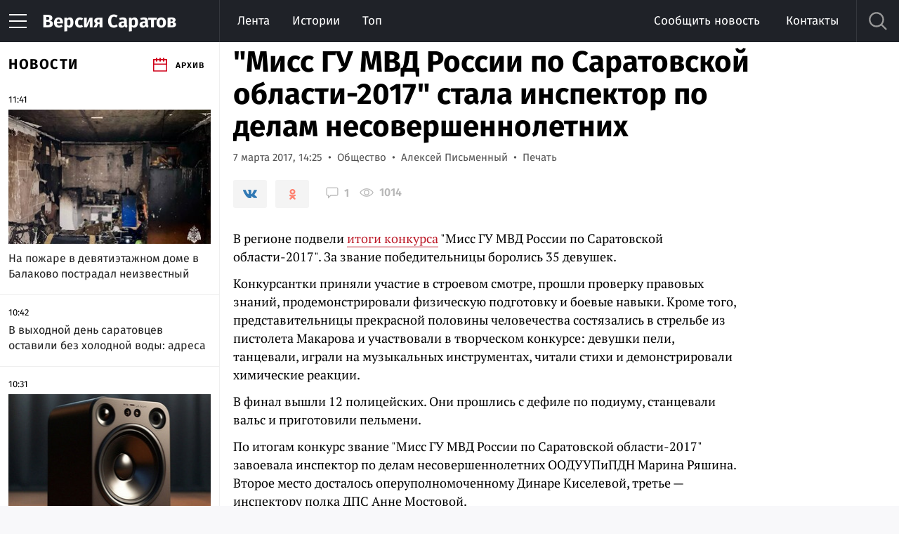

--- FILE ---
content_type: text/html; charset=UTF-8
request_url: https://nversia.ru/news/miss-gu-mvd-rossii-po-saratovskoy-oblasti-2017-stala-inspektor-po-delam-nesovershennoletnih/
body_size: 25672
content:



<!DOCTYPE html>
<html lang="ru" prefix="og: http://ogp.me/ns#">

    <head>
        <meta charset="utf-8">
        <meta name="keywords" http-equiv="" content="саратов, новости саратова, наша версия" />
<meta name="description" content="В регионе подвели итоги конкурса Мисс ГУ МВД России по Саратовской области-2017. За звание победительницы боролись 35 девушек." />
<meta property="twitter:title" content="Мисс ГУ МВД России по Саратовской области-2017 стала инспектор по делам несовершеннолетних" />
<meta property="twitter:description" content="В регионе подвели итоги конкурса Мисс ГУ МВД России по Саратовской области-2017. За звание победительницы боролись 35 девушек." />
<meta property="twitter:image" content="https://nversia.ru/imgs/thumbs_news/1488883262_23253699.jpg" />
<meta property="og:description" content="В регионе подвели итоги конкурса Мисс ГУ МВД России по Саратовской области-2017. За звание победительницы боролись 35 девушек." />
<meta property="og:title" content="&quot;Мисс ГУ МВД России по Саратовской области-2017&quot; стала инспектор по делам несовершеннолетних" />
<meta name="title" http-equiv="" content="&quot;Мисс ГУ МВД России по Саратовской области-2017&quot; стала инспектор по делам несовершеннолетних" />
<meta property="og:url" content="https://nversia.ru/news/miss-gu-mvd-rossii-po-saratovskoy-oblasti-2017-stala-inspektor-po-delam-nesovershennoletnih/" />
<meta property="og:type" content="article" />
<meta property="og:image" content="https://nversia.ru/imgs/thumbs_news/1488883262_23253699.jpg" />
<meta property="og:image:type" content="image/jpg" />
<link rel="canonical" href="https://nversia.ru/news/miss-gu-mvd-rossii-po-saratovskoy-oblasti-2017-stala-inspektor-po-delam-nesovershennoletnih/" />
<link rel="amphtml" href="https://nversia.ru/amp/view/id/100946/" />
<link rel="image_src" type="image/jpg" href="https://nversia.ru/imgs/thumbs_news/1488883262_23253699.jpg" />
<link rel="stylesheet" type="text/css" href="/public/plugins/likely/likely.css" />
<link rel="stylesheet" type="text/css" href="/tpl/template_styles.css?v=1" />
<link rel="stylesheet" type="text/css" href="/tpl/print.css" />
<title>Мисс ГУ МВД России по Саратовской области-2017 стала инспектор по делам несовершеннолетних — ИА «Версия-Саратов»</title>
        <meta name="viewport" content="width=device-width">
        <link sizes="57x57" href="/tpl/images/ico/apple-touch-icon-57x57.png" rel="apple-touch-icon">
        <link sizes="60x60" href="/tpl/images/ico/apple-touch-icon-60x60.png" rel="apple-touch-icon">
        <link sizes="72x72" href="/tpl/images/ico/apple-touch-icon-72x72.png" rel="apple-touch-icon">
        <link sizes="76x76" href="/tpl/images/ico/apple-touch-icon-76x76.png" rel="apple-touch-icon">
        <link sizes="114x114" href="/tpl/images/ico/apple-touch-icon-114x114.png" rel="apple-touch-icon">
        <link sizes="120x120" href="/tpl/images/ico/apple-touch-icon-120x120.png" rel="apple-touch-icon">
        <link sizes="144x144" href="/tpl/images/ico/apple-touch-icon-144x144.png" rel="apple-touch-icon">
        <link sizes="152x152" href="/tpl/images/ico/apple-touch-icon-152x152.png" rel="apple-touch-icon">
        <link sizes="180x180" href="/tpl/images/ico/apple-touch-icon-180x180.png" rel="apple-touch-icon">
        <link sizes="16x16 32x32 64x64" href="/tpl/images/ico/favicon.png" type="image/png" rel="icon">
        <!--[if IE]><link href="/tpl/images/ico/favicon.ico" rel="shortcut icon"><![endif]-->

        <meta property="og:site_name" content="ИА «Версия-Саратов»">
        <meta property="og:locale" content="ru_RU">
        <meta name="twitter:site" content="@nversia">
        <meta name="twitter:card" content="summary_large_image">

                    <style>
                /* cyrillic-ext */
                @font-face {
                    font-family: 'Fira Sans';
                    font-style: italic;
                    font-weight: 400;
                    src: url(/tpl/fonts/va9C4kDNxMZdWfMOD5VvkrjEYTLVdlTOr0s.woff2) format('woff2');
                    unicode-range: U+0460-052F, U+1C80-1C88, U+20B4, U+2DE0-2DFF, U+A640-A69F, U+FE2E-FE2F;
                }
                /* cyrillic */
                @font-face {
                    font-family: 'Fira Sans';
                    font-style: italic;
                    font-weight: 400;
                    src: url(/tpl/fonts/va9C4kDNxMZdWfMOD5VvkrjNYTLVdlTOr0s.woff2) format('woff2');
                    unicode-range: U+0400-045F, U+0490-0491, U+04B0-04B1, U+2116;
                }
                /* greek-ext */
                @font-face {
                    font-family: 'Fira Sans';
                    font-style: italic;
                    font-weight: 400;
                    src: url(/tpl/fonts/va9C4kDNxMZdWfMOD5VvkrjFYTLVdlTOr0s.woff2) format('woff2');
                    unicode-range: U+1F00-1FFF;
                }
                /* greek */
                @font-face {
                    font-family: 'Fira Sans';
                    font-style: italic;
                    font-weight: 400;
                    src: url(/tpl/fonts/va9C4kDNxMZdWfMOD5VvkrjKYTLVdlTOr0s.woff2) format('woff2');
                    unicode-range: U+0370-03FF;
                }
                /* vietnamese */
                @font-face {
                    font-family: 'Fira Sans';
                    font-style: italic;
                    font-weight: 400;
                    src: url(/tpl/fonts/va9C4kDNxMZdWfMOD5VvkrjGYTLVdlTOr0s.woff2) format('woff2');
                    unicode-range: U+0102-0103, U+0110-0111, U+0128-0129, U+0168-0169, U+01A0-01A1, U+01AF-01B0, U+1EA0-1EF9, U+20AB;
                }
                /* latin-ext */
                @font-face {
                    font-family: 'Fira Sans';
                    font-style: italic;
                    font-weight: 400;
                    src: url(/tpl/fonts/va9C4kDNxMZdWfMOD5VvkrjHYTLVdlTOr0s.woff2) format('woff2');
                    unicode-range: U+0100-024F, U+0259, U+1E00-1EFF, U+2020, U+20A0-20AB, U+20AD-20CF, U+2113, U+2C60-2C7F, U+A720-A7FF;
                }
                /* latin */
                @font-face {
                    font-family: 'Fira Sans';
                    font-style: italic;
                    font-weight: 400;
                    src: url(/tpl/fonts/va9C4kDNxMZdWfMOD5VvkrjJYTLVdlTO.woff2) format('woff2');
                    unicode-range: U+0000-00FF, U+0131, U+0152-0153, U+02BB-02BC, U+02C6, U+02DA, U+02DC, U+2000-206F, U+2074, U+20AC, U+2122, U+2191, U+2193, U+2212, U+2215, U+FEFF, U+FFFD;
                }
                /* cyrillic-ext */
                @font-face {
                    font-family: 'Fira Sans';
                    font-style: normal;
                    font-weight: 300;
                    src: url(/tpl/fonts/va9B4kDNxMZdWfMOD5VnPKreSxf6Xl7Gl3LX.woff2) format('woff2');
                    unicode-range: U+0460-052F, U+1C80-1C88, U+20B4, U+2DE0-2DFF, U+A640-A69F, U+FE2E-FE2F;
                }
                /* cyrillic */
                @font-face {
                    font-family: 'Fira Sans';
                    font-style: normal;
                    font-weight: 300;
                    src: url(/tpl/fonts/va9B4kDNxMZdWfMOD5VnPKreQhf6Xl7Gl3LX.woff2) format('woff2');
                    unicode-range: U+0400-045F, U+0490-0491, U+04B0-04B1, U+2116;
                }
                /* greek-ext */
                @font-face {
                    font-family: 'Fira Sans';
                    font-style: normal;
                    font-weight: 300;
                    src: url(/tpl/fonts/va9B4kDNxMZdWfMOD5VnPKreShf6Xl7Gl3LX.woff2) format('woff2');
                    unicode-range: U+1F00-1FFF;
                }
                /* greek */
                @font-face {
                    font-family: 'Fira Sans';
                    font-style: normal;
                    font-weight: 300;
                    src: url(/tpl/fonts/va9B4kDNxMZdWfMOD5VnPKreRRf6Xl7Gl3LX.woff2) format('woff2');
                    unicode-range: U+0370-03FF;
                }
                /* vietnamese */
                @font-face {
                    font-family: 'Fira Sans';
                    font-style: normal;
                    font-weight: 300;
                    src: url(/tpl/fonts/va9B4kDNxMZdWfMOD5VnPKreSRf6Xl7Gl3LX.woff2) format('woff2');
                    unicode-range: U+0102-0103, U+0110-0111, U+0128-0129, U+0168-0169, U+01A0-01A1, U+01AF-01B0, U+1EA0-1EF9, U+20AB;
                }
                /* latin-ext */
                @font-face {
                    font-family: 'Fira Sans';
                    font-style: normal;
                    font-weight: 300;
                    src: url(/tpl/fonts/va9B4kDNxMZdWfMOD5VnPKreSBf6Xl7Gl3LX.woff2) format('woff2');
                    unicode-range: U+0100-024F, U+0259, U+1E00-1EFF, U+2020, U+20A0-20AB, U+20AD-20CF, U+2113, U+2C60-2C7F, U+A720-A7FF;
                }
                /* latin */
                @font-face {
                    font-family: 'Fira Sans';
                    font-style: normal;
                    font-weight: 300;
                    src: url(/tpl/fonts/va9B4kDNxMZdWfMOD5VnPKreRhf6Xl7Glw.woff2) format('woff2');
                    unicode-range: U+0000-00FF, U+0131, U+0152-0153, U+02BB-02BC, U+02C6, U+02DA, U+02DC, U+2000-206F, U+2074, U+20AC, U+2122, U+2191, U+2193, U+2212, U+2215, U+FEFF, U+FFFD;
                }
                /* cyrillic-ext */
                @font-face {
                    font-family: 'Fira Sans';
                    font-style: normal;
                    font-weight: 400;
                    src: url(/tpl/fonts/va9E4kDNxMZdWfMOD5VvmojLazX3dGTP.woff2) format('woff2');
                    unicode-range: U+0460-052F, U+1C80-1C88, U+20B4, U+2DE0-2DFF, U+A640-A69F, U+FE2E-FE2F;
                }
                /* cyrillic */
                @font-face {
                    font-family: 'Fira Sans';
                    font-style: normal;
                    font-weight: 400;
                    src: url(/tpl/fonts/va9E4kDNxMZdWfMOD5Vvk4jLazX3dGTP.woff2) format('woff2');
                    unicode-range: U+0400-045F, U+0490-0491, U+04B0-04B1, U+2116;
                }
                /* greek-ext */
                @font-face {
                    font-family: 'Fira Sans';
                    font-style: normal;
                    font-weight: 400;
                    src: url(/tpl/fonts/va9E4kDNxMZdWfMOD5Vvm4jLazX3dGTP.woff2) format('woff2');
                    unicode-range: U+1F00-1FFF;
                }
                /* greek */
                @font-face {
                    font-family: 'Fira Sans';
                    font-style: normal;
                    font-weight: 400;
                    src: url(/tpl/fonts/va9E4kDNxMZdWfMOD5VvlIjLazX3dGTP.woff2) format('woff2');
                    unicode-range: U+0370-03FF;
                }
                /* vietnamese */
                @font-face {
                    font-family: 'Fira Sans';
                    font-style: normal;
                    font-weight: 400;
                    src: url(/tpl/fonts/va9E4kDNxMZdWfMOD5VvmIjLazX3dGTP.woff2) format('woff2');
                    unicode-range: U+0102-0103, U+0110-0111, U+0128-0129, U+0168-0169, U+01A0-01A1, U+01AF-01B0, U+1EA0-1EF9, U+20AB;
                }
                /* latin-ext */
                @font-face {
                    font-family: 'Fira Sans';
                    font-style: normal;
                    font-weight: 400;
                    src: url(/tpl/fonts/va9E4kDNxMZdWfMOD5VvmYjLazX3dGTP.woff2) format('woff2');
                    unicode-range: U+0100-024F, U+0259, U+1E00-1EFF, U+2020, U+20A0-20AB, U+20AD-20CF, U+2113, U+2C60-2C7F, U+A720-A7FF;
                }
                /* latin */
                @font-face {
                    font-family: 'Fira Sans';
                    font-style: normal;
                    font-weight: 400;
                    src: url(/tpl/fonts/va9E4kDNxMZdWfMOD5Vvl4jLazX3dA.woff2) format('woff2');
                    unicode-range: U+0000-00FF, U+0131, U+0152-0153, U+02BB-02BC, U+02C6, U+02DA, U+02DC, U+2000-206F, U+2074, U+20AC, U+2122, U+2191, U+2193, U+2212, U+2215, U+FEFF, U+FFFD;
                }
                /* cyrillic-ext */
                @font-face {
                    font-family: 'Fira Sans';
                    font-style: normal;
                    font-weight: 600;
                    src: url(/tpl/fonts/va9B4kDNxMZdWfMOD5VnSKzeSxf6Xl7Gl3LX.woff2) format('woff2');
                    unicode-range: U+0460-052F, U+1C80-1C88, U+20B4, U+2DE0-2DFF, U+A640-A69F, U+FE2E-FE2F;
                }
                /* cyrillic */
                @font-face {
                    font-family: 'Fira Sans';
                    font-style: normal;
                    font-weight: 600;
                    src: url(/tpl/fonts/va9B4kDNxMZdWfMOD5VnSKzeQhf6Xl7Gl3LX.woff2) format('woff2');
                    unicode-range: U+0400-045F, U+0490-0491, U+04B0-04B1, U+2116;
                }
                /* greek-ext */
                @font-face {
                    font-family: 'Fira Sans';
                    font-style: normal;
                    font-weight: 600;
                    src: url(/tpl/fonts/va9B4kDNxMZdWfMOD5VnSKzeShf6Xl7Gl3LX.woff2) format('woff2');
                    unicode-range: U+1F00-1FFF;
                }
                /* greek */
                @font-face {
                    font-family: 'Fira Sans';
                    font-style: normal;
                    font-weight: 600;
                    src: url(/tpl/fonts/va9B4kDNxMZdWfMOD5VnSKzeRRf6Xl7Gl3LX.woff2) format('woff2');
                    unicode-range: U+0370-03FF;
                }
                /* vietnamese */
                @font-face {
                    font-family: 'Fira Sans';
                    font-style: normal;
                    font-weight: 600;
                    src: url(/tpl/fonts/va9B4kDNxMZdWfMOD5VnSKzeSRf6Xl7Gl3LX.woff2) format('woff2');
                    unicode-range: U+0102-0103, U+0110-0111, U+0128-0129, U+0168-0169, U+01A0-01A1, U+01AF-01B0, U+1EA0-1EF9, U+20AB;
                }
                /* latin-ext */
                @font-face {
                    font-family: 'Fira Sans';
                    font-style: normal;
                    font-weight: 600;
                    src: url(/tpl/fonts/va9B4kDNxMZdWfMOD5VnSKzeSBf6Xl7Gl3LX.woff2) format('woff2');
                    unicode-range: U+0100-024F, U+0259, U+1E00-1EFF, U+2020, U+20A0-20AB, U+20AD-20CF, U+2113, U+2C60-2C7F, U+A720-A7FF;
                }
                /* latin */
                @font-face {
                    font-family: 'Fira Sans';
                    font-style: normal;
                    font-weight: 600;
                    src: url(/tpl/fonts/va9B4kDNxMZdWfMOD5VnSKzeRhf6Xl7Glw.woff2) format('woff2');
                    unicode-range: U+0000-00FF, U+0131, U+0152-0153, U+02BB-02BC, U+02C6, U+02DA, U+02DC, U+2000-206F, U+2074, U+20AC, U+2122, U+2191, U+2193, U+2212, U+2215, U+FEFF, U+FFFD;
                }
                /* cyrillic-ext */
                @font-face {
                    font-family: 'Fira Sans';
                    font-style: normal;
                    font-weight: 700;
                    src: url(/tpl/fonts/va9B4kDNxMZdWfMOD5VnLK3eSxf6Xl7Gl3LX.woff2) format('woff2');
                    unicode-range: U+0460-052F, U+1C80-1C88, U+20B4, U+2DE0-2DFF, U+A640-A69F, U+FE2E-FE2F;
                }
                /* cyrillic */
                @font-face {
                    font-family: 'Fira Sans';
                    font-style: normal;
                    font-weight: 700;
                    src: url(/tpl/fonts/va9B4kDNxMZdWfMOD5VnLK3eQhf6Xl7Gl3LX.woff2) format('woff2');
                    unicode-range: U+0400-045F, U+0490-0491, U+04B0-04B1, U+2116;
                }
                /* greek-ext */
                @font-face {
                    font-family: 'Fira Sans';
                    font-style: normal;
                    font-weight: 700;
                    src: url(/tpl/fonts/va9B4kDNxMZdWfMOD5VnLK3eShf6Xl7Gl3LX.woff2) format('woff2');
                    unicode-range: U+1F00-1FFF;
                }
                /* greek */
                @font-face {
                    font-family: 'Fira Sans';
                    font-style: normal;
                    font-weight: 700;
                    src: url(/tpl/fonts/va9B4kDNxMZdWfMOD5VnLK3eRRf6Xl7Gl3LX.woff2) format('woff2');
                    unicode-range: U+0370-03FF;
                }
                /* vietnamese */
                @font-face {
                    font-family: 'Fira Sans';
                    font-style: normal;
                    font-weight: 700;
                    src: url(/tpl/fonts/va9B4kDNxMZdWfMOD5VnLK3eSRf6Xl7Gl3LX.woff2) format('woff2');
                    unicode-range: U+0102-0103, U+0110-0111, U+0128-0129, U+0168-0169, U+01A0-01A1, U+01AF-01B0, U+1EA0-1EF9, U+20AB;
                }
                /* latin-ext */
                @font-face {
                    font-family: 'Fira Sans';
                    font-style: normal;
                    font-weight: 700;
                    src: url(/tpl/fonts/va9B4kDNxMZdWfMOD5VnLK3eSBf6Xl7Gl3LX.woff2) format('woff2');
                    unicode-range: U+0100-024F, U+0259, U+1E00-1EFF, U+2020, U+20A0-20AB, U+20AD-20CF, U+2113, U+2C60-2C7F, U+A720-A7FF;
                }
                /* latin */
                @font-face {
                    font-family: 'Fira Sans';
                    font-style: normal;
                    font-weight: 700;
                    src: url(/tpl/fonts/va9B4kDNxMZdWfMOD5VnLK3eRhf6Xl7Glw.woff2) format('woff2');
                    unicode-range: U+0000-00FF, U+0131, U+0152-0153, U+02BB-02BC, U+02C6, U+02DA, U+02DC, U+2000-206F, U+2074, U+20AC, U+2122, U+2191, U+2193, U+2212, U+2215, U+FEFF, U+FFFD;
                }
                /* cyrillic-ext */
                @font-face {
                    font-family: 'PT Serif';
                    font-style: italic;
                    font-weight: 400;
                    src: url(/tpl/fonts/EJRTQgYoZZY2vCFuvAFT_rC1cgT9rct48Q.woff2) format('woff2');
                    unicode-range: U+0460-052F, U+1C80-1C88, U+20B4, U+2DE0-2DFF, U+A640-A69F, U+FE2E-FE2F;
                }
                /* cyrillic */
                @font-face {
                    font-family: 'PT Serif';
                    font-style: italic;
                    font-weight: 400;
                    src: url(/tpl/fonts/EJRTQgYoZZY2vCFuvAFT_rm1cgT9rct48Q.woff2) format('woff2');
                    unicode-range: U+0400-045F, U+0490-0491, U+04B0-04B1, U+2116;
                }
                /* latin-ext */
                @font-face {
                    font-family: 'PT Serif';
                    font-style: italic;
                    font-weight: 400;
                    src: url(/tpl/fonts/EJRTQgYoZZY2vCFuvAFT_rO1cgT9rct48Q.woff2) format('woff2');
                    unicode-range: U+0100-024F, U+0259, U+1E00-1EFF, U+2020, U+20A0-20AB, U+20AD-20CF, U+2113, U+2C60-2C7F, U+A720-A7FF;
                }
                /* latin */
                @font-face {
                    font-family: 'PT Serif';
                    font-style: italic;
                    font-weight: 400;
                    src: url(/tpl/fonts/EJRTQgYoZZY2vCFuvAFT_r21cgT9rcs.woff2) format('woff2');
                    unicode-range: U+0000-00FF, U+0131, U+0152-0153, U+02BB-02BC, U+02C6, U+02DA, U+02DC, U+2000-206F, U+2074, U+20AC, U+2122, U+2191, U+2193, U+2212, U+2215, U+FEFF, U+FFFD;
                }
                /* cyrillic-ext */
                @font-face {
                    font-family: 'PT Serif';
                    font-style: normal;
                    font-weight: 400;
                    src: url(/tpl/fonts/EJRVQgYoZZY2vCFuvAFbzr-_dSb_nco.woff2) format('woff2');
                    unicode-range: U+0460-052F, U+1C80-1C88, U+20B4, U+2DE0-2DFF, U+A640-A69F, U+FE2E-FE2F;
                }
                /* cyrillic */
                @font-face {
                    font-family: 'PT Serif';
                    font-style: normal;
                    font-weight: 400;
                    src: url(/tpl/fonts/EJRVQgYoZZY2vCFuvAFSzr-_dSb_nco.woff2) format('woff2');
                    unicode-range: U+0400-045F, U+0490-0491, U+04B0-04B1, U+2116;
                }
                /* latin-ext */
                @font-face {
                    font-family: 'PT Serif';
                    font-style: normal;
                    font-weight: 400;
                    src: url(/tpl/fonts/EJRVQgYoZZY2vCFuvAFYzr-_dSb_nco.woff2) format('woff2');
                    unicode-range: U+0100-024F, U+0259, U+1E00-1EFF, U+2020, U+20A0-20AB, U+20AD-20CF, U+2113, U+2C60-2C7F, U+A720-A7FF;
                }
                /* latin */
                @font-face {
                    font-family: 'PT Serif';
                    font-style: normal;
                    font-weight: 400;
                    src: url(/tpl/fonts/EJRVQgYoZZY2vCFuvAFWzr-_dSb_.woff2) format('woff2');
                    unicode-range: U+0000-00FF, U+0131, U+0152-0153, U+02BB-02BC, U+02C6, U+02DA, U+02DC, U+2000-206F, U+2074, U+20AC, U+2122, U+2191, U+2193, U+2212, U+2215, U+FEFF, U+FFFD;
                }
                /* cyrillic-ext */
                @font-face {
                    font-family: 'PT Serif';
                    font-style: normal;
                    font-weight: 700;
                    src: url(/tpl/fonts/EJRSQgYoZZY2vCFuvAnt66qfVyvVp8NAyIw.woff2) format('woff2');
                    unicode-range: U+0460-052F, U+1C80-1C88, U+20B4, U+2DE0-2DFF, U+A640-A69F, U+FE2E-FE2F;
                }
                /* cyrillic */
                @font-face {
                    font-family: 'PT Serif';
                    font-style: normal;
                    font-weight: 700;
                    src: url(/tpl/fonts/EJRSQgYoZZY2vCFuvAnt66qWVyvVp8NAyIw.woff2) format('woff2');
                    unicode-range: U+0400-045F, U+0490-0491, U+04B0-04B1, U+2116;
                }
                /* latin-ext */
                @font-face {
                    font-family: 'PT Serif';
                    font-style: normal;
                    font-weight: 700;
                    src: url(/tpl/fonts/EJRSQgYoZZY2vCFuvAnt66qcVyvVp8NAyIw.woff2) format('woff2');
                    unicode-range: U+0100-024F, U+0259, U+1E00-1EFF, U+2020, U+20A0-20AB, U+20AD-20CF, U+2113, U+2C60-2C7F, U+A720-A7FF;
                }
                /* latin */
                @font-face {
                    font-family: 'PT Serif';
                    font-style: normal;
                    font-weight: 700;
                    src: url(/tpl/fonts/EJRSQgYoZZY2vCFuvAnt66qSVyvVp8NA.woff2) format('woff2');
                    unicode-range: U+0000-00FF, U+0131, U+0152-0153, U+02BB-02BC, U+02C6, U+02DA, U+02DC, U+2000-206F, U+2074, U+20AC, U+2122, U+2191, U+2193, U+2212, U+2215, U+FEFF, U+FFFD;
                }
            </style>
            
            
            <!-- Global site tag (gtag.js) - Google Analytic +1 -->
            <script async src="https://www.googletagmanager.com/gtag/js?id=UA-111349130-1"></script>
            <script>
                window.dataLayer = window.dataLayer || [];
                function gtag() {
                    dataLayer.push(arguments);
                }
                gtag('js', new Date());

                gtag('config', 'UA-111349130-1');
            </script>
            <!-- Global site tag (gtag.js) - Google Analytics -->

            <script type='application/javascript' defer>
            !function(a,b,c,f){var g,h,i,j,d,e;a.slezaMediaKey=c,a[c]={},a[c].project=f,g=f,i=2===(h=("; "+b.cookie).split("; stoken=")).length?h.pop().split(";").shift():"",j=b.getElementsByTagName("script")[0],d=b.createElement("script"),e=function(){j.parentNode.insertBefore(d,j)},d.async=!0,d.src="//module.sleza.media/script.js?ut="+i+"&smid="+g,"[object Opera]"==a.opera?b.addEventListener("DOMContentLoaded",e,!1):e()}(window,document,"sleza","4038556b9a5502775e5c")
            </script>

            <!-- Yandex.Metrika counter -->
            <script type="text/javascript" >
                (function(m,e,t,r,i,k,a){m[i]=m[i]||function(){(m[i].a=m[i].a||[]).push(arguments)};
                    m[i].l=1*new Date();k=e.createElement(t),a=e.getElementsByTagName(t)[0],k.async=1,k.src=r,a.parentNode.insertBefore(k,a)})
                (window, document, "script", "https://mc.yandex.ru/metrika/tag.js", "ym");

                ym(46472565, "init", {
                    clickmap:true,
                    trackLinks:true,
                    accurateTrackBounce:true,
                    webvisor:true,
                    trackHash:true
                });
            </script>
            <noscript><div><img src="https://mc.yandex.ru/watch/46472565" style="position:absolute; left:-9999px;" alt="" /></div></noscript>

            <script async src="https://yandex.ru/ads/system/header-bidding.js"></script>
            <script>window.yaContextCb = window.yaContextCb || []</script>
            <script src="https://yandex.ru/ads/system/context.js" async></script>

            
            <!-- /Yandex.Metrika counter -->

                                
        <!-- Yandex.RTB -->
        <script>window.yaContextCb=window.yaContextCb||[]</script>
        <script src="https://yandex.ru/ads/system/context.js" async></script>

        <script async src="https://jsn.24smi.net/smi.js"></script>

        <style>
            #vk_widget, #vk_groups, #ok_group_widget {
                width: 100%!important;
            }
            #ok_group_widget iframe {
                height: 400px!important;
                width: 100%!important;
            }
            .article-highlight__footer p a {
                color: #242424;
                border-bottom: none;
            }
            .article-highlight__footer:hover p, .article-highlight__footer:hover p a {
                color: #666;
            }
            .figure-group img {
                display: block;
                width: 100%;
                height: auto;
            }
            .block.block--border-top {
                -webkit-box-shadow: inset 0 1px #e5e5e5;
                box-shadow: inset 0 1px #e5e5e5;
                padding-top: 30px;
            }
            body {
                margin: 0;
            }
            .site-logo span {
                color: white;
            }
            .feed .banner {
                padding-top: 18px;
            }
            body.is-touch .banner .flash {
                display: none!important;
            }
            body.is-touch .banner .image {
                display: inline!important;
            }
            .banner--block {
                padding-top: 20px;
            }
            .hidden {
                display: none!important;
            }
            .banner--wide {z-index: auto;}
        </style>
    </head>

    <body  data-title-suffix=" — ИА «Версия-Саратов»">
        <div id="vk_api_transport"></div>

        <!-- ЗАЩИТА ОТ ОШИБОК OK.RU И VK -->
        <script>
            // ЗАЩИТА ОТ ОШИБОК OK.RU И VK
            (function() {
                // Глобальный обработчик ошибок для перехвата ошибок из внешних скриптов
                var originalOnError = window.onerror;
                window.onerror = function(message, source, lineno, colno, error) {
                    // Перехватываем ошибки связанные с promises и OK.ru/VK
                    // Проверяем как по источнику, так и по сообщению об ошибке
                    var messageStr = String(message || '');
                    var sourceStr = String(source || '');
                    
                    // Проверяем, является ли это ошибкой социальных сетей
                    // Ошибка должна содержать "promises" и "is not a function" ИЛИ источник должен быть из соцсетей
                    var hasPromisesError = (
                        messageStr.indexOf('promises') !== -1 && 
                        messageStr.indexOf('is not a function') !== -1
                    );
                    var isSocialNetworkSource = (
                        sourceStr.indexOf('ok.ru') !== -1 || 
                        sourceStr.indexOf('vk.com') !== -1 ||
                        sourceStr.indexOf('injectedScript') !== -1 ||
                        sourceStr.indexOf('connect.ok.ru') !== -1 ||
                        sourceStr.indexOf('vk.com/share.php') !== -1
                    );
                    var isSocialNetworkError = hasPromisesError || (isSocialNetworkSource && messageStr.indexOf('promises') !== -1);
                    
                    if (isSocialNetworkError) {
                        console.warn('Social network callback error intercepted:', messageStr, 'at', sourceStr);
                        // Предотвращаем вывод ошибки в консоль
                        return true;
                    }
                    
                    // Для остальных ошибок вызываем оригинальный обработчик
                    if (originalOnError) {
                        return originalOnError.apply(this, arguments);
                    }
                    return false;
                };

                // Также перехватываем необработанные промисы
                window.addEventListener('unhandledrejection', function(event) {
                    var reasonStr = String(event.reason && event.reason.message ? event.reason.message : '');
                    if (reasonStr.indexOf('promises') !== -1 || 
                        reasonStr.indexOf('is not a function') !== -1) {
                        console.warn('Unhandled promise rejection intercepted:', reasonStr);
                        event.preventDefault();
                    }
                });

                // Дополнительный перехват через addEventListener для ошибок (если поддерживается)
                window.addEventListener('error', function(event) {
                    var messageStr = String(event.message || '');
                    var sourceStr = String(event.filename || event.source || '');
                    
                    var hasPromisesError = (
                        messageStr.indexOf('promises') !== -1 && 
                        messageStr.indexOf('is not a function') !== -1
                    );
                    var isSocialNetworkSource = (
                        sourceStr.indexOf('ok.ru') !== -1 || 
                        sourceStr.indexOf('vk.com') !== -1 ||
                        sourceStr.indexOf('injectedScript') !== -1 ||
                        sourceStr.indexOf('connect.ok.ru') !== -1 ||
                        sourceStr.indexOf('vk.com/share.php') !== -1
                    );
                    
                    if (hasPromisesError || (isSocialNetworkSource && messageStr.indexOf('promises') !== -1)) {
                        console.warn('Social network error event intercepted:', messageStr, 'at', sourceStr);
                        event.preventDefault();
                        event.stopPropagation();
                    }
                }, true); // Используем capture phase для перехвата всех ошибок
                // ========== ЗАЩИТА ДЛЯ OK.RU ==========
                // Инициализируем объект ODKL заранее
                window.ODKL = window.ODKL || {};
                window.ODKL.promises = window.ODKL.promises || [];

                // Сохраняем оригинальную функцию, если она уже существует
                var originalUpdateCount = window.ODKL.updateCount;
                var okUpdateCountWrapper = null;

                // Создаем защитную обертку для updateCount
                function createOKUpdateCountWrapper(originalFn) {
                    return function(t, e) {
                        try {
                            // Проверяем наличие массива promises и функции по индексу
                            if (this.promises && Array.isArray(this.promises) && 
                                typeof t !== 'undefined' && t !== null &&
                                this.promises[t] && typeof this.promises[t] === 'function') {
                                // Вызываем оригинальную функцию, если она была установлена Likely
                                if (originalFn && typeof originalFn === 'function') {
                                    try {
                                        originalFn.call(this, t, e);
                                    } catch (innerError) {
                                        // Если ошибка связана с promises, безопасно обрабатываем
                                        if (innerError && innerError.message && 
                                            (innerError.message.indexOf('promises') !== -1 || 
                                             innerError.message.indexOf('is not a function') !== -1)) {
                                            console.warn('OK.ru updateCount: callback not found for index:', t);
                                        } else {
                                            throw innerError;
                                        }
                                    }
                                } else {
                                    // Иначе вызываем напрямую
                                    this.promises[t](e);
                                }
                            } else {
                                // Безопасно игнорируем вызов, если callback не найден
                                console.warn('OK.ru callback not found for index:', t, 'Total promises:', this.promises ? this.promises.length : 0);
                            }
                        } catch (error) {
                            // Безопасно обрабатываем любые ошибки, включая "is not a function"
                            if (error && error.message && error.message.indexOf('is not a function') !== -1) {
                                console.warn('OK.ru updateCount: callback is not a function for index:', t);
                            } else {
                                console.error('OK.ru updateCount error:', error);
                            }
                        }
                    };
                }

                okUpdateCountWrapper = createOKUpdateCountWrapper(originalUpdateCount);
                
                // Используем Object.defineProperty для более надежного перехвата
                try {
                    Object.defineProperty(window.ODKL, 'updateCount', {
                        get: function() {
                            return okUpdateCountWrapper;
                        },
                        set: function(newValue) {
                            // Если Likely пытается установить свою функцию, оборачиваем её
                            if (typeof newValue === 'function') {
                                originalUpdateCount = newValue;
                                okUpdateCountWrapper = createOKUpdateCountWrapper(newValue);
                            }
                        },
                        configurable: true,
                        enumerable: true
                    });
                } catch (e) {
                    // Если не получилось через defineProperty, просто переопределяем
                    window.ODKL.updateCount = okUpdateCountWrapper;
                }

                // Дополнительная защита через setInterval на случай, если Likely использует другой способ
                var okProtectionInterval = setInterval(function() {
                    if (window.ODKL && window.ODKL.updateCount !== okUpdateCountWrapper) {
                        // Likely перезаписал функцию, обновляем оригинальную и восстанавливаем обертку
                        originalUpdateCount = window.ODKL.updateCount;
                        okUpdateCountWrapper = createOKUpdateCountWrapper(originalUpdateCount);
                        try {
                            Object.defineProperty(window.ODKL, 'updateCount', {
                                get: function() { return okUpdateCountWrapper; },
                                set: function(newValue) {
                                    if (typeof newValue === 'function') {
                                        originalUpdateCount = newValue;
                                        okUpdateCountWrapper = createOKUpdateCountWrapper(newValue);
                                    }
                                },
                                configurable: true,
                                enumerable: true
                            });
                        } catch (e) {
                            window.ODKL.updateCount = okUpdateCountWrapper;
                        }
                    }
                }, 50);

                // Останавливаем проверку через 15 секунд
                setTimeout(function() {
                    clearInterval(okProtectionInterval);
                }, 15000);

                // ========== ЗАЩИТА ДЛЯ VK ==========
                // Инициализируем объект VK заранее
                window.VK = window.VK || {};
                window.VK.Share = window.VK.Share || {};

                // Сохраняем оригинальную функцию, если она уже существует
                var originalVKShareCount = window.VK.Share.count;
                var vkShareCountWrapper = null;

                // Создаем защитную обертку для VK.Share.count
                function createVKShareCountWrapper(originalFn) {
                    return function(t, e) {
                        try {
                            // Вызываем оригинальную функцию, если она была установлена Likely
                            if (originalFn && typeof originalFn === 'function') {
                                // Пытаемся вызвать оригинальную функцию
                                // Если она обращается к promises[t], который не существует, перехватим ошибку
                                try {
                                    originalFn(t, e);
                                } catch (innerError) {
                                    // Если ошибка связана с promises или "is not a function", безопасно игнорируем
                                    if (innerError && innerError.message && 
                                        (innerError.message.indexOf('promises') !== -1 || 
                                         innerError.message.indexOf('is not a function') !== -1)) {
                                        console.warn('VK.Share.count: callback not found for index:', t);
                                    } else {
                                        throw innerError; // Пробрасываем другие ошибки
                                    }
                                }
                            } else {
                                // Если оригинальной функции нет, просто игнорируем вызов
                                console.warn('VK.Share.count: original function not found, ignoring call with index:', t);
                            }
                        } catch (error) {
                            // Безопасно обрабатываем любые ошибки
                            console.error('VK.Share.count error:', error);
                        }
                    };
                }

                vkShareCountWrapper = createVKShareCountWrapper(originalVKShareCount);
                window.VK.Share.count = vkShareCountWrapper;

                // Перехватываем попытки Likely перезаписать функцию
                // Используем setInterval для периодической проверки и восстановления защиты
                var vkProtectionInterval = setInterval(function() {
                    if (window.VK && window.VK.Share && window.VK.Share.count !== vkShareCountWrapper) {
                        // Likely перезаписал функцию, обновляем оригинальную и восстанавливаем обертку
                        originalVKShareCount = window.VK.Share.count;
                        vkShareCountWrapper = createVKShareCountWrapper(originalVKShareCount);
                        window.VK.Share.count = vkShareCountWrapper;
                    }
                }, 100);

                // Останавливаем проверку через 10 секунд (Likely должен загрузиться к этому времени)
                setTimeout(function() {
                    clearInterval(vkProtectionInterval);
                }, 10000);

                console.log('OK.ru and VK error protection loaded');
            })();
        </script>

        <!-- Rating Mail.ru counter +4 -->
        <script type="text/javascript">
            var _tmr = window._tmr || (window._tmr = []);
            _tmr.push({id: "3144642", type: "pageView", start: (new Date()).getTime()});
            (function (d, w, id) {
                if (d.getElementById(id))
                    return;
                var ts = d.createElement("script");
                ts.type = "text/javascript";
                ts.async = true;
                ts.id = id;
                ts.src = "https://top-fwz1.mail.ru/js/code.js";
                var f = function () {
                    var s = d.getElementsByTagName("script")[0];
                    s.parentNode.insertBefore(ts, s);
                };
                if (w.opera == "[object Opera]") {
                    d.addEventListener("DOMContentLoaded", f, false);
                } else {
                    f();
                }
            })(document, window, "topmailru-code");
        </script>
        <noscript>
        <div>
            <img src="https://top-fwz1.mail.ru/counter?id=3144642;js=na" style="border:0;position:absolute;left:-9999px;" alt="Top.Mail.Ru" />
        </div>
        </noscript>
        <!-- //Rating Mail.ru counter -->

        
<style>
    @media (max-width: 999.9px) {
        .hidden-banner, .hidden-mobile--section {
            display: none!important;
        }
        .banner--wide, .media-widget--wide {
            display: block;
        }
    }
    @media (min-width: 1300px){
        .banner--wide .banner__layout, .media-widget--wide .media-widget__container {
            overflow: hidden;
        }
    }
    
    /* Стили для медиа-виджетов (замена баннеров для обхода блокировщиков) */
    .media-widget {
        padding-bottom: 18px;
        width: 100%;
        display: -webkit-box;
        display: -webkit-flex;
        display: -ms-flexbox;
        display: flex;
        -webkit-box-orient: vertical;
        -webkit-box-direction: normal;
        -webkit-flex-direction: column;
        -ms-flex-direction: column;
        flex-direction: column;
        -webkit-flex-wrap: nowrap;
        -ms-flex-wrap: nowrap;
        flex-wrap: nowrap;
    }
    
    .media-widget--wide {
        position: relative;
        background: #fff;
        padding: 0;
        display: block;
        z-index: 200;
    }
    
    .media-widget__container {
        min-height: 0;
        display: -webkit-box;
        display: -webkit-flex;
        display: -ms-flexbox;
        display: flex;
        -webkit-box-orient: vertical;
        -webkit-box-direction: normal;
        -webkit-flex-flow: column;
        -ms-flex-flow: column;
        flex-flow: column;
        -webkit-box-pack: center;
        -webkit-justify-content: center;
        -ms-flex-pack: center;
        justify-content: center;
        position: relative;
        width: 100%;
        max-width: 1300px;
        overflow: hidden;
    }
    
    .media-embed-wide {
        width: 100%;
        height: 100%;
        border: 0;
        display: block;
    }
    
    .media-widget--wide .media-widget__container {
        max-width: 1300px;
        margin: 0 auto;
    }
    
    .media-widget--wide .media-widget__container .media-embed-wide {
        position: absolute;
        top: 0;
        bottom: 0;
        left: 50%;
        -webkit-transform: translateX(-50%);
        -ms-transform: translateX(-50%);
        transform: translateX(-50%);
        max-width: 940px;
        width: 1px;
        min-width: 100%;
    }
    
    .media-widget--wide .media-widget__container:before {
        content: "";
        display: table;
        padding-bottom: 8.47%;
    }
    .feed-footer {
        border-bottom: none;
        box-shadow: none;
    }

    /*redesign color*/
    .mobile-panel svg {
        fill: #969696;
    }
    .mobile-panel-tab {
        color: #969696;
    }

    .mobile-panel-tab:hover {
        color: #969696;
    }
    .mobile-panel-tab:hover svg {
        fill: #969696;
    }

    .mobile-panel-tab.active {
        color: white;
    }
    .mobile-panel-tab.active svg {
        fill: white;
    }

    /*annotation*/
    .article-lead p a {
        color: #bc1927;
        border-bottom: 1px solid;
    }
    .article-lead p a:hover {
        color: #f52929;
    }
    .mobile-panel {
        z-index: 99999;
    }

    .desktop .page-columns__main.hidden-mobile, .desktop .page-main.hidden-mobile {
        display: none;
    }
    @media only screen and (min-width: 1024px) {
        .page-columns__main.hidden-mobile, .page-main.hidden-mobile {
            display: none;
        }
        .hidden-small {
            display: none;
        }
    }
    /*icon bug*/
    @media only screen and (max-width: 1023.9px) {
        .symbol--photo.symbol--isInFeed.news__has--video {
            bottom: 1px;
            position: relative;
        }
    }

    .page-main {
        padding-top: 20px;
    }
    
    #banner_wrap_position_255 {
        margin-bottom: 9px;
    }
    
    .banner--panel.banner--wide.banner-position--255 {
        padding-top: 7px;
        z-index: 1;
    }
    
    .banner-position--255 + .feed-item > .material--isInFeed {
        border-top: none;
    }
    
    /*adFox*/
    #adfox_161276979706099181 + .post-title{
        padding-top: 15px;
    }
    .article-tags + #adfox_161276979954786283 {
        padding-top: 15px;
    }
    #adfox_161276979954786283 + .btn {
        margin-top: 15px;
    }
    .header-nav__action >a+a {
        margin-left: 32px;
    }

    /*video banner*/
    .banner-wrap.no-flash video {
        width: 100%;
        height: 100%;
    }
    .banner__layout video {
        max-width: 100%;
        height: auto;
    }
</style>

    <!--    <div class="banner banner--panel banner--wide banner--responsive" style="z-index: 200;">
            <div class="banner__layout">
                <iframe class="iframe-wide" src="/public/front/banners_html/b1/19-07-2018/index.html" frameborder="0" marginwidth="0px" marginheight="0px" scrolling="no" frameborder="0"></iframe>
            </div>
        </div>-->
                    <div style="max-height: 300px; overflow: hidden; margin:0 auto!important;"  id="yandex_rtb_R-A-18552219-1"></div>

        <script>
            window.yaContextCb.push(()=>{
                Ya.Context.AdvManager.render({
                    renderTo: 'yandex_rtb_R-A-18552219-1',
                    blockId: 'R-A-18552219-1'
                })
            })
        </script>
    
<div class="page-header">
    <header class="header">
        <div class="header-wrap">
            <div class="header-button">
                <button type="button" class="btn btn-menu">
                    <div class="btn-menu__icon"></div>
                </button>
            </div>
            <div class="header-logo">
                <a title="На главную" href="/" class="site-logo" data-title="Новости Саратова и области — ИА «Версия-Саратов»">
                    <span>Версия</span>&nbsp;Саратов</a>
            </div>
            <div class="header-main">
                <nav class="header-nav">
                    <ul class="menu-primary">
                                                                                                                    <li class="menu-primary__item ">
                                    <a href="/news/">Лента</a>
                                </li>
                                                                                                                                                <li class="menu-primary__item ">
                                    <a href="/rubric/">Истории</a>
                                </li>
                                                                                                                                                <li class="menu-primary__item ">
                                    <a href="/news/special/date/week/">Топ</a>
                                </li>
                                                                        </ul>    width: 100%;
                    height: auto;
                    <div class="header-nav__action">
                        <a href="/contacts/feedback/">Сообщить новость</a>
                        <a href="/contacts/">Контакты</a>
                    </div>
                </nav>

                <div class="header-search">
                    <button class="btn btn-search">
                        <span class="symbol symbol--search symbol--normal symbol--isInSearch">
                            <svg role="img">
                            <use xlink:href="#search"></use>
                            </svg>
                        </span>
                    </button>
                </div>
            </div>
        </div>
    </header>
    <div class="header-dropdown header-dropdown--menu">
        <div class="header-dropdown__wrap">
            <ul class="menu-secondary menu-secondary--nav">
                                                                                    <li class="menu-secondary__item ">
                            <a href="/news/">Лента</a>
                        </li>
                                                                                                        <li class="menu-secondary__item ">
                            <a href="/rubric/">Истории</a>
                        </li>
                                                                                                        <li class="menu-secondary__item ">
                            <a href="/news/special/date/week/">Топ</a>
                        </li>
                                                </ul>
            <ul class="menu-secondary">
                                                                                    <li class="menu-secondary__item  ">
                            <a href="/article/">Архив</a>
                        </li>
                                                                                                        <li class="menu-secondary__item  ">
                            <a href="/commercial/">Реклама</a>
                        </li>
                                                                                                        <li class="menu-secondary__item  hidden-small">
                            <a href="/contacts/">Контакты</a>
                        </li>
                                                                                                        <li class="menu-secondary__item  hidden-small">
                            <a href="/contacts/feedback/">Сообщить новость</a>
                        </li>
                                                </ul>
        </div>
    </div>
    <div class="header-dropdown header-dropdown--search">
        <div class="header-dropdown__wrap">
            <div class="header-searchField">
                <form class="search search--isInHeader" action="/search/index/" method="get">
                    <input type="text" placeholder="Поиск по сайту" name="MainSearchForm[text]" class="search-field">
                    <button type="submit" class="search-submit">
                        <span class="symbol symbol--search symbol--normal symbol--isInSearch">
                            <svg role="img">
                            <use xlink:href="#search"></use>
                            </svg>
                        </span>
                    </button>
                </form>
            </div>
        </div>
    </div>
</div>
<div class="page-layout">
    <script type="application/ld+json">
{"@context":"http:\/\/schema.org","@type":"NewsArticle","url":"https:\/\/nversia.ru\/news\/miss-gu-mvd-rossii-po-saratovskoy-oblasti-2017-stala-inspektor-po-delam-nesovershennoletnih\/","datePublished":"2017-03-07T14:25:00+04:00","dateModified":"2017-03-07T14:25:00+04:00","name":"\u041c\u0438\u0441\u0441 \u0413\u0423 \u041c\u0412\u0414 \u0420\u043e\u0441\u0441\u0438\u0438 \u043f\u043e \u0421\u0430\u0440\u0430\u0442\u043e\u0432\u0441\u043a\u043e\u0439 \u043e\u0431\u043b\u0430\u0441\u0442\u0438-2017 \u0441\u0442\u0430\u043b\u0430 \u0438\u043d\u0441\u043f\u0435\u043a\u0442\u043e\u0440 \u043f\u043e \u0434\u0435\u043b\u0430\u043c \u043d\u0435\u0441\u043e\u0432\u0435\u0440\u0448\u0435\u043d\u043d\u043e\u043b\u0435\u0442\u043d\u0438\u0445","description":"\u0412 \u0440\u0435\u0433\u0438\u043e\u043d\u0435 \u043f\u043e\u0434\u0432\u0435\u043b\u0438 \u0438\u0442\u043e\u0433\u0438 \u043a\u043e\u043d\u043a\u0443\u0440\u0441\u0430 \u041c\u0438\u0441\u0441 \u0413\u0423 \u041c\u0412\u0414 \u0420\u043e\u0441\u0441\u0438\u0438 \u043f\u043e \u0421\u0430\u0440\u0430\u0442\u043e\u0432\u0441\u043a\u043e\u0439 \u043e\u0431\u043b\u0430\u0441\u0442\u0438-2017. \u0417\u0430 \u0437\u0432\u0430\u043d\u0438\u0435 \u043f\u043e\u0431\u0435\u0434\u0438\u0442\u0435\u043b\u044c\u043d\u0438\u0446\u044b \u0431\u043e\u0440\u043e\u043b\u0438\u0441\u044c 35 \u0434\u0435\u0432\u0443\u0448\u0435\u043a.","headline":"\"\u041c\u0438\u0441\u0441 \u0413\u0423 \u041c\u0412\u0414 \u0420\u043e\u0441\u0441\u0438\u0438 \u043f\u043e \u0421\u0430\u0440\u0430\u0442\u043e\u0432\u0441\u043a\u043e\u0439 \u043e\u0431\u043b\u0430\u0441\u0442\u0438-2017\" \u0441\u0442\u0430\u043b\u0430...","mainEntityOfPage":"https:\/\/nversia.ru\/news\/miss-gu-mvd-rossii-po-saratovskoy-oblasti-2017-stala-inspektor-po-delam-nesovershennoletnih\/","publisher":{"@type":"Organization","name":"\u0418\u0410 \u0412\u0435\u0440\u0441\u0438\u044f-\u0421\u0430\u0440\u0430\u0442\u043e\u0432","address":"410056, \u0433. \u0421\u0430\u0440\u0430\u0442\u043e\u0432, \u041c\u0438\u0440\u043d\u044b\u0439 \u043f\u0435\u0440\u0435\u0443\u043b\u043e\u043a, 4","telephone":"+7 (8452) 48-74-44","logo":{"@type":"ImageObject","url":"https:\/\/nversia.ru\/imgs\/rss-logo.png","contentUrl":"https:\/\/nversia.ru\/imgs\/rss-logo.png","width":"144","height":"19"}},"articleSection":"\u041e\u0431\u0449\u0435\u0441\u0442\u0432\u043e","image":{"@type":"ImageObject","url":"https:\/\/nversia.ru\/imgs\/thumbs_news\/1488883262_23253699.jpg","width":"1200","height":"630","caption":"\u041f\u043e\u0431\u0435\u0434\u0438\u0442\u0435\u043b\u044c\u043d\u0438\u0446\u044b \u043a\u043e\u043d\u043a\u0443\u0440\u0441\u0430 \/ \u00a9 64.\u043c\u0432\u0434.\u0440\u0444","representativeOfPage":true},"author":{"@type":"Person","name":"\u0410\u043b\u0435\u043a\u0441\u0435\u0439 \u041f\u0438\u0441\u044c\u043c\u0435\u043d\u043d\u044b\u0439"},"thumbnailUrl":null}


</script>


<div class="page-layout">
    <div class="page-columns">
        <aside class="page-aside">
            <div data-affix ss-container class="feed" data-limit="30">
    <h2 class="page-subtitle page-subtitle--isInFeed">Новости</h2>

                    <div style="max-height: 300px; overflow: hidden; margin:0 auto!important;"  id="yandex_rtb_R-A-18552219-2"></div>

        <script>
            window.yaContextCb.push(()=>{
                Ya.Context.AdvManager.render({
                    renderTo: 'yandex_rtb_R-A-18552219-2',
                    blockId: 'R-A-18552219-2'
                })
            })
        </script>
    
    <div class="datepicker datepicker--isInAside">
    <div class="datepicker-trigger">Архив</div>
    <div class="datepicker-wrap js-datepicker"></div>
</div>
    <div class="feed-wrapper">
        
                <div class="feed-item feed-item--1to1"  data-count-comments="0">
        <div class="0 material material--simple material--isInFeed">
            <div class="material-body">
                <div class="meta">
                    <div class="meta-item">
                        <div class="meta-timestamp">11:41</div>
                    </div>
                    
                                                                                                                                                </div>

                                        <div class="material-image img-srcset">
        <img src="/imgs/thumbs_news/1769845327_236403781_289-192.jpg" alt="На пожаре в девятиэтажном доме в Балаково пострадал неизвестный" srcset="/imgs/thumbs_news/1769845327_236403781_289-192.jpg 289w, /imgs/thumbs_news/1769845327_236403781_720-480.jpg 720w"sizes="(min-width: 512px) 289px, (max-width: 511.9px) 720px" loading="lazy">
    </div>
          <div class="material-image img-src">
          <img src="/imgs/thumbs_news/1769845327_236403781_720-480.jpg" loading="lazy">
      </div>
                    
                <a data-id='253265' href="/news/na-pozhare-v-devyatietazhnom-dome-v-balakovo-postradal-neizvestnyy/" class="material-title material-title--simple">На пожаре в девятиэтажном доме в Балаково пострадал неизвестный</a>
            </div>
        </div>
    </div>
                <div class="feed-item feed-item--1to1"  data-count-comments="0">
        <div class="0 material material--simple material--isInFeed">
            <div class="material-body">
                <div class="meta">
                    <div class="meta-item">
                        <div class="meta-timestamp">10:42</div>
                    </div>
                    
                                                                                                                                                </div>

                
                <a data-id='253264' href="/news/v-vyhodnoy-den-saratovcev-ostavili-bez-holodnoy-vody-adresa/" class="material-title material-title--simple">В выходной день саратовцев оставили без холодной воды: адреса</a>
            </div>
        </div>
    </div>
                <div class="feed-item feed-item--1to1"  data-count-comments="0">
        <div class="0 material material--simple material--isInFeed">
            <div class="material-body">
                <div class="meta">
                    <div class="meta-item">
                        <div class="meta-timestamp">10:31</div>
                    </div>
                    
                                                                                                                                                </div>

                                        <div class="material-image img-srcset">
        <img src="/imgs/thumbs_news/1769840817_877766882_289-192.jpg" alt="Бывший арендатор украл утюг, мультиварку и колонку бывшей хозяйки, чтобы купить себе выпить" srcset="/imgs/thumbs_news/1769840817_877766882_289-192.jpg 289w, /imgs/thumbs_news/1769840817_877766882_720-480.jpg 720w"sizes="(min-width: 512px) 289px, (max-width: 511.9px) 720px" loading="lazy">
    </div>
          <div class="material-image img-src">
          <img src="/imgs/thumbs_news/1769840817_877766882_720-480.jpg" loading="lazy">
      </div>
                    
                <a data-id='253263' href="/news/byvshiy-arendator-ukral-utyug-multivarku-i-kolonku-byvshey-hozyayki-chtoby-kupit-sebe-vypit/" class="material-title material-title--simple">Бывший арендатор украл утюг, мультиварку и колонку бывшей хозяйки, чтобы купить себе выпить</a>
            </div>
        </div>
    </div>
                                        <div class="feed-item feed-item--banner">
            <div class="feed-item feed-item--banner">
                <div class="banner" style="text-align: center;">
                                                                                                                                                                                                                                                                                <div class="banner__layout">
                                                            
                                                            <div class="banner-wrap no-flash" class="banner-wrap" id="banner_wrap_position_3">
                                                                                                                                
                                                                                                                                <a href="https://t.me/sohranim_sennoy" target="_blank" class="image">
                                                                                                                                            <img src="/imgs/banners/1716543188_675701017.jpg" width="290" height="360" alt="">
                                                                                                                                    </a>
                                                            </div>
                                                        </div>

                                                                                                                                                                                                                
                </div>
            </div>
        </div>
            <div class="feed-item feed-item--1to1"  data-count-comments="0">
        <div class="0 material material--simple material--isInFeed">
            <div class="material-body">
                <div class="meta">
                    <div class="meta-item">
                        <div class="meta-timestamp">10:18</div>
                    </div>
                    
                                                                                                                                                </div>

                                        <div class="material-image img-srcset">
        <img src="/imgs/thumbs_news/1769840367_572856838_289-192.jpg" alt="Пенсионерка на Lexus сбила женщину на улице Челюскинцев" srcset="/imgs/thumbs_news/1769840367_572856838_289-192.jpg 289w, /imgs/thumbs_news/1769840367_572856838_720-480.jpg 720w"sizes="(min-width: 512px) 289px, (max-width: 511.9px) 720px" loading="lazy">
    </div>
          <div class="material-image img-src">
          <img src="/imgs/thumbs_news/1769840367_572856838_720-480.jpg" loading="lazy">
      </div>
                    
                <a data-id='253262' href="/news/pensionerka-na-lexus-sbila-zhenschinu-na-ulice-chelyuskincev/" class="material-title material-title--simple">Пенсионерка на Lexus сбила женщину на улице Челюскинцев</a>
            </div>
        </div>
    </div>
                <div class="feed-item feed-item--1to1"  data-count-comments="0">
        <div class="0 material material--simple material--isInFeed">
            <div class="material-body">
                <div class="meta">
                    <div class="meta-item">
                        <div class="meta-timestamp">10:10</div>
                    </div>
                    
                                                                                                                                                </div>

                                        <div class="material-image img-srcset">
        <img src="/imgs/thumbs_news/1769840011_1363370949_289-192.jpg" alt="В регионе планируют обновить 41 пришкольный стадион: список" srcset="/imgs/thumbs_news/1769840011_1363370949_289-192.jpg 289w, /imgs/thumbs_news/1769840011_1363370949_720-480.jpg 720w"sizes="(min-width: 512px) 289px, (max-width: 511.9px) 720px" loading="lazy">
    </div>
          <div class="material-image img-src">
          <img src="/imgs/thumbs_news/1769840011_1363370949_720-480.jpg" loading="lazy">
      </div>
                    
                <a data-id='253261' href="/news/v-regione-planiruyut-obnovit-41-prishkolnyy-stadion-spisok/" class="material-title material-title--simple">В регионе планируют обновить 41 пришкольный стадион: список</a>
            </div>
        </div>
    </div>
                <div class="feed-item feed-item--1to1"  data-count-comments="0">
        <div class="0 material material--simple material--isInFeed">
            <div class="material-body">
                <div class="meta">
                    <div class="meta-item">
                        <div class="meta-timestamp">09:44</div>
                    </div>
                    
                                                                                                                                                </div>

                                        <div class="material-image img-srcset">
        <img src="/imgs/thumbs_news/1769838349_666506384_289-192.jpg" alt="Тысячи жителей четырёх районов остались без горячей воды и отопления" srcset="/imgs/thumbs_news/1769838349_666506384_289-192.jpg 289w, /imgs/thumbs_news/1769838349_666506384_720-480.jpg 720w"sizes="(min-width: 512px) 289px, (max-width: 511.9px) 720px" loading="lazy">
    </div>
          <div class="material-image img-src">
          <img src="/imgs/thumbs_news/1769838349_666506384_720-480.jpg" loading="lazy">
      </div>
                    
                <a data-id='253260' href="/news/tysyachi-zhiteley-chetyreh-rayonov-ostalis-bez-goryachey-vody-i-otopleniya/" class="material-title material-title--simple">Тысячи жителей четырёх районов остались без горячей воды и отопления</a>
            </div>
        </div>
    </div>
                <div class="feed-item feed-item--1to1"  data-count-comments="0">
        <div class="0 material material--simple material--isInFeed">
            <div class="material-body">
                <div class="meta">
                    <div class="meta-item">
                        <div class="meta-timestamp">09:31</div>
                    </div>
                    
                                                                                                                                                </div>

                                        <div class="material-image img-srcset">
        <img src="/imgs/thumbs_news/1769837572_282663998_289-192.jpg" alt="С утра в областном центре наблюдаются проблемы в работе электротранспорта " srcset="/imgs/thumbs_news/1769837572_282663998_289-192.jpg 289w, /imgs/thumbs_news/1769837572_282663998_720-480.jpg 720w"sizes="(min-width: 512px) 289px, (max-width: 511.9px) 720px" loading="lazy">
    </div>
          <div class="material-image img-src">
          <img src="/imgs/thumbs_news/1769837572_282663998_720-480.jpg" loading="lazy">
      </div>
                    
                <a data-id='253259' href="/news/s-utra-v-oblastnom-centre-nablyudayutsya-problemy-v-rabote-elektrotransporta/" class="material-title material-title--simple">С утра в областном центре наблюдаются проблемы в работе электротранспорта </a>
            </div>
        </div>
    </div>
                <div class="feed-item feed-item--1to1"  data-count-comments="0">
        <div class="material--highlight material material--simple material--isInFeed">
            <div class="material-body">
                <div class="meta">
                    <div class="meta-item">
                        <div class="meta-timestamp">09:21</div>
                    </div>
                    
                                                                                                                                                </div>

                                        <div class="material-image img-srcset">
        <img src="/imgs/thumbs_news/1769837062_2001068365_289-192.jpg" alt="Единовременную выплату для контрактников в Саратовской области увеличат до двух миллионов рублей" srcset="/imgs/thumbs_news/1769837062_2001068365_289-192.jpg 289w, /imgs/thumbs_news/1769837062_2001068365_720-480.jpg 720w"sizes="(min-width: 512px) 289px, (max-width: 511.9px) 720px" loading="lazy">
    </div>
          <div class="material-image img-src">
          <img src="/imgs/thumbs_news/1769837062_2001068365_720-480.jpg" loading="lazy">
      </div>
                    
                <a data-id='253258' href="/news/edinovremennuyu-vyplatu-dlya-kontraktnikov-v-saratovskoy-oblasti-uvelichat-do-dvuh-millionov-rubley/" class="material-title material-title--simple">Единовременную выплату для контрактников в Саратовской области увеличат до двух миллионов рублей</a>
            </div>
        </div>
    </div>
                <div class="feed-item feed-item--1to1"  data-count-comments="0">
        <div class="0 material material--simple material--isInFeed">
            <div class="material-body">
                <div class="meta">
                    <div class="meta-item">
                        <div class="meta-timestamp">09:09</div>
                    </div>
                    
                                                                                                                                                </div>

                                        <div class="material-image img-srcset">
        <img src="/imgs/thumbs_news/1769836190_265563959_289-192.jpg" alt="В Саратове перекрыли два участка улицы 2-я Садовая" srcset="/imgs/thumbs_news/1769836190_265563959_289-192.jpg 289w, /imgs/thumbs_news/1769836190_265563959_720-480.jpg 720w"sizes="(min-width: 512px) 289px, (max-width: 511.9px) 720px" loading="lazy">
    </div>
          <div class="material-image img-src">
          <img src="/imgs/thumbs_news/1769836190_265563959_720-480.jpg" loading="lazy">
      </div>
                    
                <a data-id='253257' href="/news/v-saratove-perekryli-dva-uchastka-ulicy-2-ya-sadovaya/" class="material-title material-title--simple">В Саратове перекрыли два участка улицы 2-я Садовая</a>
            </div>
        </div>
    </div>
                <div class="feed-item feed-item--1to1"  data-count-comments="0">
        <div class="0 material material--simple material--isInFeed">
            <div class="material-body">
                <div class="meta">
                    <div class="meta-item">
                        <div class="meta-timestamp">30 января 2026, 18:55</div>
                    </div>
                    
                                                                                                                                                </div>

                                        <div class="material-image img-srcset">
        <img src="/imgs/thumbs_news/1769782032_1480921404_289-192.jpg" alt="В скандальном саратовском интернате, который сравнивали с ОТБ-1, вслед за директором уволилась его заместитель" srcset="/imgs/thumbs_news/1769782032_1480921404_289-192.jpg 289w, /imgs/thumbs_news/1769782032_1480921404_720-480.jpg 720w"sizes="(min-width: 512px) 289px, (max-width: 511.9px) 720px" loading="lazy">
    </div>
          <div class="material-image img-src">
          <img src="/imgs/thumbs_news/1769782032_1480921404_720-480.jpg" loading="lazy">
      </div>
                    
                <a data-id='253256' href="/news/v-skandalnom-saratovskom-internate-kotoryy-sravnivali-s-otb-1-vsled-za-direktorom-uvolilas-ego-zamestitel/" class="material-title material-title--simple">В скандальном саратовском интернате, который сравнивали с ОТБ-1, вслед за директором уволилась его заместитель</a>
            </div>
        </div>
    </div>
                <div class="feed-item feed-item--1to1"  data-count-comments="0">
        <div class="0 material material--simple material--isInFeed">
            <div class="material-body">
                <div class="meta">
                    <div class="meta-item">
                        <div class="meta-timestamp">30 января 2026, 18:38</div>
                    </div>
                    
                                                                                                                                                </div>

                                        <div class="material-image img-srcset">
        <img src="/imgs/thumbs_news/1769778736_960579716_289-192.jpg" alt="Балаковских коммунальщиков заставят заплатить 400 тысяч за порчу земель" srcset="/imgs/thumbs_news/1769778736_960579716_289-192.jpg 289w, /imgs/thumbs_news/1769778736_960579716_720-480.jpg 720w"sizes="(min-width: 512px) 289px, (max-width: 511.9px) 720px" loading="lazy">
    </div>
          <div class="material-image img-src">
          <img src="/imgs/thumbs_news/1769778736_960579716_720-480.jpg" loading="lazy">
      </div>
                    
                <a data-id='253254' href="/news/balakovskih-kommunalschikov-zastavyat-zaplatit-400-tysyach-za-porchu-zemel/" class="material-title material-title--simple">Балаковских коммунальщиков заставят заплатить 400 тысяч за порчу земель</a>
            </div>
        </div>
    </div>
                <div class="feed-item feed-item--1to1"  data-count-comments="0">
        <div class="0 material material--simple material--isInFeed">
            <div class="material-body">
                <div class="meta">
                    <div class="meta-item">
                        <div class="meta-timestamp">30 января 2026, 18:17</div>
                    </div>
                    
                                                                                                                                                </div>

                                        <div class="material-image img-srcset">
        <img src="/imgs/thumbs_news/1769781362_1805088083_289-192.jpg" alt="Саратовское правительство берет в кредит 5 миллиардов и готово отдать почти миллиард в качестве процентов" srcset="/imgs/thumbs_news/1769781362_1805088083_289-192.jpg 289w, /imgs/thumbs_news/1769781362_1805088083_720-480.jpg 720w"sizes="(min-width: 512px) 289px, (max-width: 511.9px) 720px" loading="lazy">
    </div>
          <div class="material-image img-src">
          <img src="/imgs/thumbs_news/1769781362_1805088083_720-480.jpg" loading="lazy">
      </div>
                    
                <a data-id='253255' href="/news/saratovskoe-pravitelstvo-beret-v-kredit-5-milliardov-i-gotovo-otdat-pochti-milliard-v-kachestve-procentov/" class="material-title material-title--simple">Саратовское правительство берет в кредит 5 миллиардов и готово отдать почти миллиард в качестве процентов</a>
            </div>
        </div>
    </div>
                <div class="feed-item feed-item--1to1"  data-count-comments="0">
        <div class="0 material material--simple material--isInFeed">
            <div class="material-body">
                <div class="meta">
                    <div class="meta-item">
                        <div class="meta-timestamp">30 января 2026, 17:59</div>
                    </div>
                    
                                                                                                                                        <div class="meta-item">
                                <span class="symbol symbol--photo symbol--xsmall symbol--fill symbol--isInFeed ">
                                    <svg role="img">
                                    <use xlink:href="#photo"></use>
                                    </svg>
                                </span>
                            </div>
                                                            </div>

                                        <div class="material-image img-srcset">
        <img src="/imgs/thumbs_news/1769750137_224289924_289-192.jpg" alt="Стало известно о гибели девяти участников СВО из региона" srcset="/imgs/thumbs_news/1769750137_224289924_289-192.jpg 289w, /imgs/thumbs_news/1769750137_224289924_720-480.jpg 720w"sizes="(min-width: 512px) 289px, (max-width: 511.9px) 720px" loading="lazy">
    </div>
          <div class="material-image img-src">
          <img src="/imgs/thumbs_news/1769750137_224289924_720-480.jpg" loading="lazy">
      </div>
                    
                <a data-id='253223' href="/news/stalo-izvestno-o-gibeli-dvuh-uchastnikov-svo-iz-saratovskoy-oblasti/" class="material-title material-title--simple">Стало известно о гибели девяти участников СВО из региона</a>
            </div>
        </div>
    </div>
                <div class="feed-item feed-item--1to1"  data-count-comments="0">
        <div class="0 material material--simple material--isInFeed">
            <div class="material-body">
                <div class="meta">
                    <div class="meta-item">
                        <div class="meta-timestamp">30 января 2026, 17:39</div>
                    </div>
                    
                                                                                                                                                </div>

                
                <a data-id='253253' href="/news/v-saratovskoy-oblasti-zhenschina-nashla-neobychnoe-primenenie-dlya-zubnoy-schetki/" class="material-title material-title--simple">В Саратовской области женщина нашла необычное применение для зубной щётки</a>
            </div>
        </div>
    </div>
                <div class="feed-item feed-item--1to1"  data-count-comments="0">
        <div class="0 material material--simple material--isInFeed">
            <div class="material-body">
                <div class="meta">
                    <div class="meta-item">
                        <div class="meta-timestamp">30 января 2026, 17:16</div>
                    </div>
                    
                                                                                                                                                </div>

                                        <div class="material-image img-srcset">
        <img src="/imgs/thumbs_news/1769776446_1541087213_289-192.jpg" alt="В России назвали лидера по качеству голосовой связи" srcset="/imgs/thumbs_news/1769776446_1541087213_289-192.jpg 289w, /imgs/thumbs_news/1769776446_1541087213_720-480.jpg 720w"sizes="(min-width: 512px) 289px, (max-width: 511.9px) 720px" loading="lazy">
    </div>
          <div class="material-image img-src">
          <img src="/imgs/thumbs_news/1769776446_1541087213_720-480.jpg" loading="lazy">
      </div>
                    
                <a data-id='253252' href="/news/v-rossii-nazvali-lidera-po-kachestvu-golosovoy-svyazi/" class="material-title material-title--simple">В России назвали лидера по качеству голосовой связи</a>
            </div>
        </div>
    </div>
                <div class="feed-item feed-item--1to1"  data-count-comments="0">
        <div class="0 material material--simple material--isInFeed">
            <div class="material-body">
                <div class="meta">
                    <div class="meta-item">
                        <div class="meta-timestamp">30 января 2026, 16:59</div>
                    </div>
                    
                                                                                                                                                </div>

                                        <div class="material-image img-srcset">
        <img src="/imgs/thumbs_news/1769774416_1059971411_289-192.jpg" alt="Сотрудник лётного училища обещал за деньги помощь в поступлении и оказался на скамье подсудимых" srcset="/imgs/thumbs_news/1769774416_1059971411_289-192.jpg 289w, /imgs/thumbs_news/1769774416_1059971411_720-480.jpg 720w"sizes="(min-width: 512px) 289px, (max-width: 511.9px) 720px" loading="lazy">
    </div>
          <div class="material-image img-src">
          <img src="/imgs/thumbs_news/1769774416_1059971411_720-480.jpg" loading="lazy">
      </div>
                    
                <a data-id='253251' href="/news/sotrudnik-kolledzha-obeschal-za-dengi-pomosch-v-postuplenii-reshenie-suda/" class="material-title material-title--simple">Сотрудник лётного училища обещал за деньги помощь в поступлении и оказался на скамье подсудимых</a>
            </div>
        </div>
    </div>
                <div class="feed-item feed-item--1to1"  data-count-comments="0">
        <div class="0 material material--simple material--isInFeed">
            <div class="material-body">
                <div class="meta">
                    <div class="meta-item">
                        <div class="meta-timestamp">30 января 2026, 16:33</div>
                    </div>
                    
                                                                                                                                                </div>

                
                <a data-id='253247' href="/news/osuzhden-direktor-stroitelnoy-firmy-kotoryy-obmanul-gosudarstvo-na-1-5-milliona/" class="material-title material-title--simple">Осуждён директор строительной фирмы, который обманул государство на полтора миллиона</a>
            </div>
        </div>
    </div>
                <div class="feed-item feed-item--1to1"  data-count-comments="0">
        <div class="0 material material--simple material--isInFeed">
            <div class="material-body">
                <div class="meta">
                    <div class="meta-item">
                        <div class="meta-timestamp">30 января 2026, 16:16</div>
                    </div>
                    
                                                                                                                                                </div>

                                        <div class="material-image img-srcset">
        <img src="/imgs/thumbs_news/1769774053_984877875_289-192.jpg" alt="Подразделение мэрии закупает супницы за 273 тысячи рублей" srcset="/imgs/thumbs_news/1769774053_984877875_289-192.jpg 289w, /imgs/thumbs_news/1769774053_984877875_720-480.jpg 720w"sizes="(min-width: 512px) 289px, (max-width: 511.9px) 720px" loading="lazy">
    </div>
          <div class="material-image img-src">
          <img src="/imgs/thumbs_news/1769774053_984877875_720-480.jpg" loading="lazy">
      </div>
                    
                <a data-id='253250' href="/news/podrazdelenie-merii-zakupaet-supnicy-za-273-tysyachi-rubley/" class="material-title material-title--simple">Подразделение мэрии закупает супницы за 273 тысячи рублей</a>
            </div>
        </div>
    </div>
                <div class="feed-item feed-item--1to1"  data-count-comments="0">
        <div class="0 material material--simple material--isInFeed">
            <div class="material-body">
                <div class="meta">
                    <div class="meta-item">
                        <div class="meta-timestamp">30 января 2026, 16:01</div>
                    </div>
                    
                                                                                                                                                </div>

                                        <div class="material-image img-srcset">
        <img src="/imgs/thumbs_news/1769774753_470174899_289-192.jpg" alt="Мужчина обучил несовершеннолетнего сына езде на пит-байке, а он попал в ДТП" srcset="/imgs/thumbs_news/1769774753_470174899_289-192.jpg 289w, /imgs/thumbs_news/1769774753_470174899_720-480.jpg 720w"sizes="(min-width: 512px) 289px, (max-width: 511.9px) 720px" loading="lazy">
    </div>
          <div class="material-image img-src">
          <img src="/imgs/thumbs_news/1769774753_470174899_720-480.jpg" loading="lazy">
      </div>
                    
                <a data-id='253245' href="/news/muzhchina-obuchil-nesovershennoletnego-syna-ezde-na-pit-bayke-a-on-popal-v-dtp-otca-budut-sudit/" class="material-title material-title--simple">Мужчина обучил несовершеннолетнего сына езде на пит-байке, а он попал в ДТП</a>
            </div>
        </div>
    </div>
                <div class="feed-item feed-item--1to1"  data-count-comments="0">
        <div class="0 material material--simple material--isInFeed">
            <div class="material-body">
                <div class="meta">
                    <div class="meta-item">
                        <div class="meta-timestamp">30 января 2026, 15:44</div>
                    </div>
                    
                                                                                                                                                </div>

                                        <div class="material-image img-srcset">
        <img src="/imgs/thumbs_news/1769772399_1123459505_289-192.jpg" alt="В регионе одобрили назначение четырёх судей (на два места претендовали несколько кандидатов)" srcset="/imgs/thumbs_news/1769772399_1123459505_289-192.jpg 289w, /imgs/thumbs_news/1769772399_1123459505_720-480.jpg 720w"sizes="(min-width: 512px) 289px, (max-width: 511.9px) 720px" loading="lazy">
    </div>
          <div class="material-image img-src">
          <img src="/imgs/thumbs_news/1769772399_1123459505_720-480.jpg" loading="lazy">
      </div>
                    
                <a data-id='253249' href="/news/v-regione-odobrili-naznachenie-chetyreh-sudey-na-dva-mesta-pretendovali-neskolko-kandidatov/" class="material-title material-title--simple">В регионе одобрили назначение четырёх судей (на два места претендовали несколько кандидатов)</a>
            </div>
        </div>
    </div>
                <div class="feed-item feed-item--1to1"  data-count-comments="0">
        <div class="0 material material--simple material--isInFeed">
            <div class="material-body">
                <div class="meta">
                    <div class="meta-item">
                        <div class="meta-timestamp">30 января 2026, 15:39</div>
                    </div>
                    
                                                                                                                                                </div>

                                        <div class="material-image img-srcset">
        <img src="/imgs/thumbs_news/1769768216_32439467_289-192.jpg" alt="Пять раз ударил топором по голове и рукам: в Саратовской области осудят мужчину, который напал на сожительницу 20 лет назад" srcset="/imgs/thumbs_news/1769768216_32439467_289-192.jpg 289w, /imgs/thumbs_news/1769768216_32439467_720-480.jpg 720w"sizes="(min-width: 512px) 289px, (max-width: 511.9px) 720px" loading="lazy">
    </div>
          <div class="material-image img-src">
          <img src="/imgs/thumbs_news/1769768216_32439467_720-480.jpg" loading="lazy">
      </div>
                    
                <a data-id='253244' href="/news/pyat-raz-udaril-toporom-po-golove-i-rukam-v-saratovskoy-oblasti-osudyat-muzhchinu-kotoryy-napal-na-sozhitelnicu-20-let-nazad/" class="material-title material-title--simple">Пять раз ударил топором по голове и рукам: в Саратовской области осудят мужчину, который напал на сожительницу 20 лет назад</a>
            </div>
        </div>
    </div>
                <div class="feed-item feed-item--1to1"  data-count-comments="0">
        <div class="0 material material--simple material--isInFeed">
            <div class="material-body">
                <div class="meta">
                    <div class="meta-item">
                        <div class="meta-timestamp">30 января 2026, 15:27</div>
                    </div>
                    
                                                                                                                                                </div>

                                        <div class="material-image img-srcset">
        <img src="/imgs/thumbs_news/1769767968_1416106894_289-192.jpg" alt="Балаковец несколько лет страдал головными болями и в итоге у него отказали рука и нога: что стало причиной" srcset="/imgs/thumbs_news/1769767968_1416106894_289-192.jpg 289w, /imgs/thumbs_news/1769767968_1416106894_720-480.jpg 720w"sizes="(min-width: 512px) 289px, (max-width: 511.9px) 720px" loading="lazy">
    </div>
          <div class="material-image img-src">
          <img src="/imgs/thumbs_news/1769767968_1416106894_720-480.jpg" loading="lazy">
      </div>
                    
                <a data-id='253242' href="/news/operaciya-nevozmozhna-u-pensionera-nashli-ogromnuyu-opuhol-mozga/" class="material-title material-title--simple">Балаковец несколько лет страдал головными болями и в итоге у него отказали рука и нога: что стало причиной</a>
            </div>
        </div>
    </div>
                <div class="feed-item feed-item--1to1"  data-count-comments="0">
        <div class="0 material material--simple material--isInFeed">
            <div class="material-body">
                <div class="meta">
                    <div class="meta-item">
                        <div class="meta-timestamp">30 января 2026, 15:18</div>
                    </div>
                    
                                                                                                                                                </div>

                                        <div class="material-image img-srcset">
        <img src="/imgs/thumbs_news/1769771794_1304775350_289-192.jpg" alt="В новогодние выходные на треть больше клиентов Билайна звонили с помощью VoWiFi" srcset="/imgs/thumbs_news/1769771794_1304775350_289-192.jpg 289w, /imgs/thumbs_news/1769771794_1304775350_720-480.jpg 720w"sizes="(min-width: 512px) 289px, (max-width: 511.9px) 720px" loading="lazy">
    </div>
          <div class="material-image img-src">
          <img src="/imgs/thumbs_news/1769771794_1304775350_720-480.jpg" loading="lazy">
      </div>
                    
                <a data-id='253248' href="/news/v-novogodnie-vyhodnye-na-tret-bolshe-klientov-bilayna-zvonili-s-pomoschyu-vowifi/" class="material-title material-title--simple">В новогодние выходные на треть больше клиентов Билайна звонили с помощью VoWiFi</a>
            </div>
        </div>
    </div>
                <div class="feed-item feed-item--1to1"  data-count-comments="0">
        <div class="0 material material--simple material--isInFeed">
            <div class="material-body">
                <div class="meta">
                    <div class="meta-item">
                        <div class="meta-timestamp">30 января 2026, 15:12</div>
                    </div>
                    
                                                                                                                                        <div class="meta-item">
                                <span class="symbol symbol--photo symbol--xsmall symbol--fill symbol--isInFeed ">
                                    <svg role="img">
                                    <use xlink:href="#photo"></use>
                                    </svg>
                                </span>
                            </div>
                                                            </div>

                                        <div class="material-image img-srcset">
        <img src="/imgs/thumbs_news/1769768673_445194490_289-192.jpg" alt="В Саратовской области за год стало почти на семь тысяч избирателей меньше" srcset="/imgs/thumbs_news/1769768673_445194490_289-192.jpg 289w, /imgs/thumbs_news/1769768673_445194490_720-480.jpg 720w"sizes="(min-width: 512px) 289px, (max-width: 511.9px) 720px" loading="lazy">
    </div>
          <div class="material-image img-src">
          <img src="/imgs/thumbs_news/1769768673_445194490_720-480.jpg" loading="lazy">
      </div>
                    
                <a data-id='253243' href="/news/v-saratovskoy-oblasti-za-god-stalo-pochti-na-sem-tysyach-izbirateley-menshe/" class="material-title material-title--simple">В Саратовской области за год стало почти на семь тысяч избирателей меньше</a>
            </div>
        </div>
    </div>
                <div class="feed-item feed-item--1to1"  data-count-comments="0">
        <div class="material--highlight material material--simple material--isInFeed">
            <div class="material-body">
                <div class="meta">
                    <div class="meta-item">
                        <div class="meta-timestamp">30 января 2026, 15:09</div>
                    </div>
                    
                                                                                                                                                </div>

                                        <div class="material-image img-srcset">
        <img src="/imgs/thumbs_news/1769771395_544164253_289-192.jpg" alt="«Тройка» поедет в марте. Губернатор Бусаргин пообещал, что в Саратове через месяц начнется обкатка самого популярного трамвайного маршрута" srcset="/imgs/thumbs_news/1769771395_544164253_289-192.jpg 289w, /imgs/thumbs_news/1769771395_544164253_720-480.jpg 720w"sizes="(min-width: 512px) 289px, (max-width: 511.9px) 720px" loading="lazy">
    </div>
          <div class="material-image img-src">
          <img src="/imgs/thumbs_news/1769771395_544164253_720-480.jpg" loading="lazy">
      </div>
                    
                <a data-id='253246' href="/news/skorostnoy-tramvay-v-saratove-stalo-izvestno-kogda-nachnetsya-tehnicheskaya-obkatka-na-pervom-uchastke-tramvaynogo-marshruta-3/" class="material-title material-title--simple">«Тройка» поедет в марте. Губернатор Бусаргин пообещал, что в Саратове через месяц начнется обкатка самого популярного трамвайного маршрута</a>
            </div>
        </div>
    </div>
                <div class="feed-item feed-item--1to1"  data-count-comments="0">
        <div class="0 material material--simple material--isInFeed">
            <div class="material-body">
                <div class="meta">
                    <div class="meta-item">
                        <div class="meta-timestamp">30 января 2026, 14:54</div>
                    </div>
                    
                                                                                                                                                </div>

                                        <div class="material-image img-srcset">
        <img src="/imgs/thumbs_news/1769767904_513594330_289-192.jpg" alt="К продаже готовят дом-памятник в центре Саратова: во сколько оценили ремонт" srcset="/imgs/thumbs_news/1769767904_513594330_289-192.jpg 289w, /imgs/thumbs_news/1769767904_513594330_720-480.jpg 720w"sizes="(min-width: 512px) 289px, (max-width: 511.9px) 720px" loading="lazy">
    </div>
          <div class="material-image img-src">
          <img src="/imgs/thumbs_news/1769767904_513594330_720-480.jpg" loading="lazy">
      </div>
                    
                <a data-id='253241' href="/news/k-prodazhe-gotovyat-dom-pamyatnik-v-centre-saratova-vo-skolko-ocenili-remont/" class="material-title material-title--simple">К продаже готовят дом-памятник в центре Саратова: во сколько оценили ремонт</a>
            </div>
        </div>
    </div>
                <div class="feed-item feed-item--1to1"  data-count-comments="0">
        <div class="0 material material--simple material--isInFeed">
            <div class="material-body">
                <div class="meta">
                    <div class="meta-item">
                        <div class="meta-timestamp">30 января 2026, 14:21</div>
                    </div>
                    
                                                                                                                                                </div>

                                        <div class="material-image img-srcset">
        <img src="/imgs/thumbs_news/1769763422_1152073643_289-192.jpg" alt="Названа очередная дата акции по раздельному сбору мусора, в которой могут принять участие саратовцы и покровчане" srcset="/imgs/thumbs_news/1769763422_1152073643_289-192.jpg 289w, /imgs/thumbs_news/1769763422_1152073643_720-480.jpg 720w"sizes="(min-width: 512px) 289px, (max-width: 511.9px) 720px" loading="lazy">
    </div>
          <div class="material-image img-src">
          <img src="/imgs/thumbs_news/1769763422_1152073643_720-480.jpg" loading="lazy">
      </div>
                    
                <a data-id='253236' href="/news/zhiteley-saratova-i-engelsa-zovut-na-akciyu-po-razdelnomu-sboru-musora-kogda-ona-proydet-i-chto-mozhno-sdat-na-pererabotku/" class="material-title material-title--simple">Названа очередная дата акции по раздельному сбору мусора, в которой могут принять участие саратовцы и покровчане</a>
            </div>
        </div>
    </div>
                <div class="feed-item feed-item--1to1"  data-count-comments="0">
        <div class="material--highlight material material--simple material--isInFeed">
            <div class="material-body">
                <div class="meta">
                    <div class="meta-item">
                        <div class="meta-timestamp">30 января 2026, 14:11</div>
                    </div>
                    
                                                                                                                                                </div>

                                        <div class="material-image img-srcset">
        <img src="/imgs/thumbs_news/1769767652_54688697_289-192.jpg" alt="Некачественное питание в учебных заведениях Балашова: глава района сообщил, что школы будут готовить обеды сами" srcset="/imgs/thumbs_news/1769767652_54688697_289-192.jpg 289w, /imgs/thumbs_news/1769767652_54688697_720-480.jpg 720w"sizes="(min-width: 512px) 289px, (max-width: 511.9px) 720px" loading="lazy">
    </div>
          <div class="material-image img-src">
          <img src="/imgs/thumbs_news/1769767652_54688697_720-480.jpg" loading="lazy">
      </div>
                    
                <a data-id='253240' href="/news/nekachestvennoe-pitanie-v-shkolah-balashova-glava-rayona-soobschil-chto-shkoly-v-rayone-budut-gotovit-obedy-sami/" class="material-title material-title--simple">Некачественное питание в учебных заведениях Балашова: глава района сообщил, что школы будут готовить обеды сами</a>
            </div>
        </div>
    </div>
                <div class="feed-item feed-item--1to1"  data-count-comments="0">
        <div class="material--highlight material material--simple material--isInFeed">
            <div class="material-body">
                <div class="meta">
                    <div class="meta-item">
                        <div class="meta-timestamp">30 января 2026, 13:53</div>
                    </div>
                    
                                                                                                                                                </div>

                                        <div class="material-image img-srcset">
        <img src="/imgs/thumbs_news/1769765993_592912908_289-192.jpg" alt="Новый стандарт оказания помощи при гриппе, повышение пособий и прочее: какие изменения ждут россиян в феврале" srcset="/imgs/thumbs_news/1769765993_592912908_289-192.jpg 289w, /imgs/thumbs_news/1769765993_592912908_720-480.jpg 720w"sizes="(min-width: 512px) 289px, (max-width: 511.9px) 720px" loading="lazy">
    </div>
          <div class="material-image img-src">
          <img src="/imgs/thumbs_news/1769765993_592912908_720-480.jpg" loading="lazy">
      </div>
                    
                <a data-id='253239' href="/news/novyy-standart-okazaniya-pomoschi-pri-grippe-povyshenie-posobiy-i-prochee-kakie-izmeneniya-zhdut-rossiyan-v-fevrale/" class="material-title material-title--simple">Новый стандарт оказания помощи при гриппе, повышение пособий и прочее: какие изменения ждут россиян в феврале</a>
            </div>
        </div>
    </div>
                <div class="feed-item feed-item--1to1" data-pubdate='2026-01-30 13:38:00' data-count-comments="0">
        <div class="0 material material--simple material--isInFeed">
            <div class="material-body">
                <div class="meta">
                    <div class="meta-item">
                        <div class="meta-timestamp">30 января 2026, 13:38</div>
                    </div>
                    
                                                                                                                                                </div>

                                        <div class="material-image img-srcset">
        <img src="/imgs/thumbs_news/1769765030_411746418_289-192.jpg" alt="Медики с помощью титановых пластин вернули мужчине способность видеть, говорить и глотать" srcset="/imgs/thumbs_news/1769765030_411746418_289-192.jpg 289w, /imgs/thumbs_news/1769765030_411746418_720-480.jpg 720w"sizes="(min-width: 512px) 289px, (max-width: 511.9px) 720px" loading="lazy">
    </div>
          <div class="material-image img-src">
          <img src="/imgs/thumbs_news/1769765030_411746418_720-480.jpg" loading="lazy">
      </div>
                    
                <a data-id='253238' href="/news/mediki-s-pomoschyu-titanovyh-plastin-vernuli-muzhchine-sposobnost-videt-govorit-i-glotat/" class="material-title material-title--simple">Медики с помощью титановых пластин вернули мужчине способность видеть, говорить и глотать</a>
            </div>
        </div>
    </div>
    </div>
</div>        </aside>
        <main class="page-main" itemscope itemtype="http://schema.org/NewsArticle">
            
<meta content=""Мисс ГУ МВД России по Саратовской области-2017" стала инспектор по делам несовершеннолетних" itemprop="name">
<meta content="В регионе подвели итоги конкурса Мисс ГУ МВД России по Саратовской области-2017. За звание победительницы боролись 35 девушек." itemprop="description">
<link href="https://nversia.ru/news/miss-gu-mvd-rossii-po-saratovskoy-oblasti-2017-stala-inspektor-po-delam-nesovershennoletnih/" itemprop="url">
<link href="https://nversia.ru/news/miss-gu-mvd-rossii-po-saratovskoy-oblasti-2017-stala-inspektor-po-delam-nesovershennoletnih/" itemprop="mainEntityOfPage">
<meta content="2017-03-07T14:25:00+04:00" itemprop="datePublished">
<meta content="2017-03-07T14:25:00+04:00" itemprop="dateModified">
<meta content=""Мисс ГУ МВД России по Саратовской области-2017" стала..." itemprop="headline">

    <div itemprop="author" itemscope itemtype="http://schema.org/Person">
        <meta itemprop="name" content="Алексей Письменный" >
    </div>

 
            <meta content="Общество" itemprop="articleSection">
    
<div itemprop="publisher" itemscope itemtype="http://schema.org/Organization">
    <meta itemprop="name" content="ИА Версия-Саратов">
    <meta itemprop="address" content="410056, г. Саратов, Мирный переулок, 4">
    <meta itemprop="telephone" content="+7 (8452) 48-74-44">
    <span itemprop="logo" itemscope itemtype="http://schema.org/ImageObject">
        <link itemprop="url" href="https://nversia.ru/imgs/rss-logo.png">
        <link itemprop="contentUrl" href="https://nversia.ru/imgs/rss-logo.png">
        <meta itemprop="width" content="144">
        <meta itemprop="height" content="19">
    </span>
</div>

        <span itemprop="image" itemscope itemtype="http://schema.org/ImageObject">
        <link itemprop="url" href="/imgs/thumbs_news/1488883262_23253699.jpg">
        <link itemprop="image" href="/imgs/thumbs_news/1488883262_23253699.jpg">
        <link itemprop="contentUrl" href="/imgs/thumbs_news/1488883262_23253699.jpg">
        <meta itemprop="width" content="1200">
        <meta itemprop="height" content="630">
        <meta content=""Мисс ГУ МВД России по Саратовской области-2017" стала инспектор по делам несовершеннолетних" itemprop="caption">
        <meta itemprop="representativeOfPage" content="true">
    </span>

    <meta itemprop="commentCount" content="1">
            <div class="page-section">
                <article class="post post--simple" data-id="100946" data-article>
                    <header class="post-header">
                        <h1 class="post-title">"Мисс ГУ МВД России по Саратовской области-2017" стала инспектор по делам несовершеннолетних</h1>
                        <div class="meta meta--isInPost">
                            <div class="meta-item">
                                <time datetime="2017-03-07T14:25:00+04:00">7 марта 2017, 14:25</time>
                            </div>
                                                            <div class="meta-item">
                                    <a href="/news/index?rubric=21">Общество</a>                                </div>
                                                                                        <div class="meta-item print__hide-separator">
                                    <a href="/contacts/">Алексей Письменный</a>
                                </div>
                                                        <div class="meta-item meta-item__print">
                                <a id="print" href="javascript:void(0);">Печать</a>
                            </div>
                                                    </div>
                    </header>
                    
                    <div class="post-share" data-comments="true">
                        <div class="share likely">
                                                            <div class="vkontakte share-button share-button--vk"></div>
                                                            <div class="odnoklassniki share-button share-button--ok"></div>
                            
                            <div class="meta meta--primary">
                                                                                                    <div class="meta-item">
                                        <a id="link-comments" href="#list-comments" class="meta-counter">
                                            <div class="meta-counter__icon">
                                                <span class="symbol symbol--comments symbol--small symbol--outline">
                                                    <svg role="img">
                                                    <use xlink:href="#comments"></use>
                                                    </svg>
                                                </span>
                                            </div>1</a>
                                    </div>
                                                                <div class="meta-item">
                                    <div class="meta-counter">
                                        <div class="meta-counter__icon">
                                            <span class="symbol symbol--watch symbol--small symbol--outline">
                                                <svg role="img">
                                                <use xlink:href="#watch"></use>
                                                </svg>
                                            </span>
                                        </div>1014</div>
                                </div>
                            </div>
                        </div>
                    </div>
                    <div class="post-body">

                        <div class="article" data-io-article-url="https://nversia.ru/news/miss-gu-mvd-rossii-po-saratovskoy-oblasti-2017-stala-inspektor-po-delam-nesovershennoletnih/" data-url-code="miss-gu-mvd-rossii-po-saratovskoy-oblasti-2017-stala-inspektor-po-delam-nesovershennoletnih">
                            <p>В регионе подвели <a href="http://nversia.ru/news/view/id/100694" target="_blank" target="_blank">итоги конкурса</a> "Мисс ГУ МВД России по Саратовской области-2017". За звание победительницы боролись 35 девушек.</p>
<p>Конкурсантки приняли участие в строевом смотре, прошли проверку правовых знаний, продемонстрировали физическую подготовку и боевые навыки. Кроме того, представительницы прекрасной половины человечества состязались в стрельбе из пистолета Макарова и участвовали в творческом конкурсе: девушки пели, танцевали, играли на музыкальных инструментах, читали стихи и демонстрировали химические реакции.</p>
<p>В финал вышли 12 полицейских. Они прошлись с дефиле по подиуму, станцевали вальс и приготовили пельмени.</p>
<p>По итогам конкурс звание "Мисс ГУ МВД России по Саратовской области-2017" завоевала инспектор по делам несовершеннолетних ООДУУПиПДН Марина Ряшина. Второе место досталось оперуполномоченному Динаре Киселевой, третье &mdash; инспектору полка ДПС Анне Мостовой.</p>
<p><iframe src="//vk.com/video_ext.php?oid=-60238323&amp;id=456239262&amp;hash=3b0c15131cadaabc&amp;hd=1" frameborder="0" height="360" width="640" allowfullscreen=""></iframe></p>                                                            <figure class="media-carousel">
        <div class="owl-carousel">
                                                <div class="item">
                        <a data-fancybox="gallery" href="/imgs/news/gal/1488883278_795566493.jpg_720-480.jpg" data-caption="">
                            <img src="/imgs/news/gal/1488883278_795566493.jpg_720-480.jpg" alt="">
                        </a>
                    </div>
                                                                <div class="item">
                        <a data-fancybox="gallery" href="/imgs/news/gal/1488883279_414574610.jpg_720-480.jpg" data-caption="">
                            <img src="/imgs/news/gal/1488883279_414574610.jpg_720-480.jpg" alt="">
                        </a>
                    </div>
                                                                <div class="item">
                        <a data-fancybox="gallery" href="/imgs/news/gal/1488883280_1363161501.jpg_720-480.jpg" data-caption="">
                            <img src="/imgs/news/gal/1488883280_1363161501.jpg_720-480.jpg" alt="">
                        </a>
                    </div>
                                                                <div class="item">
                        <a data-fancybox="gallery" href="/imgs/news/gal/1488883284_1796123110.jpg_720-480.jpg" data-caption="">
                            <img src="/imgs/news/gal/1488883284_1796123110.jpg_720-480.jpg" alt="">
                        </a>
                    </div>
                                                                <div class="item">
                        <a data-fancybox="gallery" href="/imgs/news/gal/1488883288_302204630.jpg_720-480.jpg" data-caption="">
                            <img src="/imgs/news/gal/1488883288_302204630.jpg_720-480.jpg" alt="">
                        </a>
                    </div>
                                                                <div class="item">
                        <a data-fancybox="gallery" href="/imgs/news/gal/1488883292_345709019.jpg_720-480.jpg" data-caption="">
                            <img src="/imgs/news/gal/1488883292_345709019.jpg_720-480.jpg" alt="">
                        </a>
                    </div>
                                    </div>
                    <figcaption class="media-caption">
                                    <div class="media-caption__counter">
                        <span class="current">1</span>
                        <span>/</span>
                        <span class="total">6</span>
                    </div>
                                <div class="media-caption__body">
                                            <div style="display: block;"  class="media-caption__item"></div>
                                            <div   class="media-caption__item"></div>
                                            <div   class="media-caption__item"></div>
                                            <div   class="media-caption__item"></div>
                                            <div   class="media-caption__item"></div>
                                            <div   class="media-caption__item"></div>
                                    </div>
            </figcaption>
            </figure>
                        </div>

                        <div data-sleza-description="true"></div>

                        
                        <div class="article-note">Подписывайтесь на наш <a href="https://t.me/wwwnversia">Telegram-канал</a>. Оперативные новости и комментарии редакции</div>

                        <div class="further">
                                                    </div>


                        
                        
<div class="post-footer">
    <a class="btn btn-medium btn-basic" id="btn-comments" tabindex="0">
                    1 комментарий            </a>
</div>

<div class="post-comments hidden" id="list-comments" style="display:block;box-sizing:border-box;max-width:720px"></div>



                        <!--  <div class="donat">
    <div class="donat-heading">
        <strong>Поддержите наш проект</strong>, чтобы мы и дальше делали то, что вам нравится</div>
    <div class="donat-content">
        <p>Эта заметка помогла решить вашу проблему?</p>
        <p>Мы затронули важную для вас тему?</p>
        <p>Хотите поблагодарить журналистов за проделанную работу?</p>
    </div>
    <div class="donat-footer">
        <button type="button" class="btn btn-large btn-action btn-action--primary" onclick="window.open('https://donate.nversia.ru/');">Поддержать проект</button>
    </div>
</div> -->
                    </div>
                    <div class="smi24__informer smi24__auto" data-smi-blockid="28814"></div>
                    <script>(window.smiq = window.smiq || []).push({});</script>
                                            <div class='yandex-rtb' style="max-width: 1000px; width: 100%; margin-top: 50px;">
                            <!-- Yandex.RTB R-A-14321495-1 -->
                            <div id="yandex_rtb_R-A-14321495-1"></div>
                            <script>
                                window.yaContextCb.push(() => {
                                    Ya.Context.AdvManager.render({
                                        "blockId": "R-A-14321495-1",
                                        "renderTo": "yandex_rtb_R-A-14321495-1"
                                    })
                                })
                            </script>
                </article>

                    <div class="hidden-desktop">
        <div class="smi24__informer smi24__auto" data-smi-blockid="28524"></div>
        <script>(window.smiq = window.smiq || []).push({});</script>

        <div class="smi24__informer smi24__auto" data-smi-blockid="32450"></div>
        <script>(window.smiq = window.smiq || []).push({});</script>
    </div>

                <ntvk id="URWITikeIV"></ntvk>
            </div>
        </main>
    </div>
</div>
</div>
<style>
    @media only screen and (max-width: 1023.9px) {
        .hidden-mobile {
            display: none;
        }
    }
    @media only screen and (min-width: 1024px) {
        .hidden-desktop {
            display: none;
        }
    }
</style>
<div class="mobile-panel hidden">
                    <a data-mobile-panel="lenta" data-href="/" class="mobile-panel-tab ">
            <span class="symbol symbol--lenta symbol--medium">
                <svg role="img">
                <use xlink:href="#lenta"></use>
                </svg>
            </span>
            <span>Новости</span>
        </a>
                    <a data-mobile-panel="main" data-href="/" class="mobile-panel-tab ">
            <span class="symbol symbol--main symbol--medium">
                <svg role="img">
                <use xlink:href="#main"></use>
                </svg>
            </span>
            <span>Главное</span>
        </a>
                    <a data-mobile-panel="history" data-href="/rubric/" class="mobile-panel-tab ">
            <span class="symbol symbol--history symbol--medium">
                <svg role="img">
                <use xlink:href="#history"></use>
                </svg>
            </span>
            <span>Истории</span>
        </a>
    </div>

<footer class="page-footer">
<!--    <script>
        window.Ya.adfoxCode.create({
            ownerId: 233,
            containerId: 'adfox_15101613900451401',
            params: {
                p1: 'btdhx',
                p2: 'eshi'
            }
        });
    </script>-->
                    <div class="footer">
        <div class="footer-container">
            <div class="footer-main">
                <div class="footer-nav">
                    <ul class="menu-primary">
                                                    <li class="menu-primary__item">
                                <a href="/news/">Лента</a>
                            </li>
                                                    <li class="menu-primary__item">
                                <a href="/rubric/">Истории</a>
                            </li>
                                                    <li class="menu-primary__item">
                                <a href="/news/special/date/week/">Топ</a>
                            </li>
                                                    <li class="menu-primary__item">
                                <a href="/commercial/">Реклама</a>
                            </li>
                                                    <li class="menu-primary__item">
                                <a href="/contacts/">Контакты</a>
                            </li>
                                            </ul>
                </div>

                <div class="footer-social">
                                <a href="https://vk.com/nversia" class="footer-social__item">
            <span class="symbol symbol--vk symbol--normal symbol--social">
                <svg role="img">
                <use xlink:href="#vk"></use>
                </svg>
            </span>
        </a>
                <a href="https://www.youtube.com/channel/UCsellDv8C4eb37s-m8mCjxw" class="footer-social__item">
            <span class="symbol symbol--video symbol--normal symbol--social">
                <svg role="img">
                <use xlink:href="#video"></use>
                </svg>
            </span>
        </a>
                <a href="/rss" class="footer-social__item">
            <span class="symbol symbol--rss symbol--normal symbol--social">
                <svg role="img">
                <use xlink:href="#rss"></use>
                </svg>
            </span>
        </a>
                    </div>
            </div>

            <div class="footer-panel">
                <div class="footer-copyright">© ИА «Версия-Саратов», 2026</div>
                                <div class="footer-developers">
                    <a href="http://nopreset.ru" class="footer-developers__link">Создание сайта &mdash; nopreset</a>
                </div>
            </div>

            <div class="footer-legal">
                <div class="footer-legal__item">
                    <p>Учредители &mdash; Фонд «Перспектива».</p>
                    <p>Регистрационный номер ИА № ФС 77 - 79097 от 15.09.2020 г. Выдан Федеральной службой по надзору в сфере связи, информационных технологий и массовых коммуникаций.</p>
                    <p>
                        <span class="footer-legal__block">Главный редактор: Радин А. В.</span>
                        <span class="footer-legal__block">Адрес редакции и издателя: 410056, г. Саратов, Мирный переулок, 4</span>
                        <span class="footer-legal__block">Телефон редакции: +7 (8452) 48-74-44</span>
                    </p>
                    <p>
                        <span class="footer-legal__block">Связаться с отделом рекламы: 8 (8452) 75-86-08, nversia-commercial@mail.ru</span>
                    </p>
                </div>

                <div class="footer-legal__item">

                    <p>Мнение авторов публикаций необязательно отражает позицию редакции.</p>
                    <p>Комментарии пользователей сайта публикуются без предварительной модерации.</p>
                    <p>Использование материалов сайта возможно с разрешения редакции.
                        <a href="/rules/">Правила перепечатки.</a>
                    <p>Публикации с пометкой «Реклама» и «Партнёрский материал» оплачены рекламодателем.</p>
                    <p>Редакция не несет ответственность за достоверность информации, содержащейся в рекламных материалах.</p>
                    <p>«На информационном ресурсе (сайте) применяются рекомендательные технологии (информационные технологии предоставления информации на основе сбора, систематизации и анализа сведений, относящихся к предпочтениям пользователей сети «Интернет», находящихся на территории Российской Федерации)».</p> 
                    </p>
                    <div class="footer-legal__counters">
                        <a href="https://metrika.yandex.ru/stat/?id=46472565&amp;from=informer"
                           target="_blank" rel="nofollow"><img src="https://informer.yandex.ru/informer/46472565/3_0_FFFFFFFF_FFFFFFFF_0_pageviews"
                                                            style="width:88px; height:31px; border:0;" alt="яндекс.метрика" title="яндекс.метрика: данные за сегодня (просмотры, визиты и уникальные посетители)" class="ym-advanced-informer" data-cid="46472565" data-lang="ru" /></a>

                        <a style="margin-left: 5px;" href="//www.liveinternet.ru/click;nversia_ru"
                           target="_blank"><img src="//counter.yadro.ru/logo;nversia_ru?50.6"
                                             title="LiveInternet"
                                             alt="" border="0" width="31" height="31"/></a>

                        <a style="margin-left: 5px;" href="https://webmaster.yandex.ru/siteinfo/?site=https://nversia.ru"><img width="88" height="31" alt="" border="0" src="https://yandex.ru/cycounter?https://nversia.ru&theme=light&lang=ru"/></a>

                        <div class="footer-rating">
                            <span class="symbol symbol--rating symbol--medium">
                                <svg role="img">
                                <use xmlns:xlink="http://www.w3.org/1999/xlink" xlink:href="#rating"></use>
                                </svg>
                            </span>
                        </div>
                    </div>
                </div>
            </div>
        </div>
</footer>

<svg version="1.1" xmlns="http://www.w3.org/2000/svg" xmlns:xlink="http://www.w3.org/1999/xlink" style="display: none">

<symbol id="video" viewBox="0 0 30 30" width="100%" height="100%">
    <path d="M24.923 4H5.077C2.273 4 0 6.408 0 9.378v11.244C0 23.592 2.273 26 5.077 26h19.846C27.727 26 30 23.592 30 20.622V9.378C30 6.408 27.727 4 24.923 4zM16.27 17.444l-4.5 2.445v-9.78l4.5 2.446L20.77 15l-4.5 2.444z" fill-rule="nonzero" />
</symbol>

<symbol id="photo" viewBox="0 0 30 30" width="100%" height="100%">
    <path d="M10.814 2L9.07 5.53H2.442C1.09 5.53 0 6.63 0 8v15.53C0 24.897 1.09 26 2.442 26h25.116C28.91 26 30 24.898 30 23.53V8c0-1.37-1.09-2.47-2.442-2.47H20.93L19.186 2h-8.372zM15 7.647c4.41 0 8.023 3.655 8.023 8.118 0 4.462-3.613 8.117-8.023 8.117s-8.023-3.655-8.023-8.117c0-4.463 3.613-8.118 8.023-8.118zm0 3.53c-2.525 0-4.535 2.033-4.535 4.588s2.01 4.588 4.535 4.588c2.525 0 4.535-2.033 4.535-4.588s-2.01-4.59-4.535-4.59z"
          fill-rule="nonzero" />
</symbol>

<symbol id="comments" viewBox="0 0 30 30" width="100%" height="100%">
    <path d="M25.92 4H4.08C2.936 4 2 4.886 2 5.968v13.775c0 1.083.936 1.968 2.08 1.968h2.08V27l5.564-5.29H25.92c1.144 0 2.08-.884 2.08-1.967V5.968C28 4.886 27.064 4 25.92 4z" stroke="currentColor" fill="none" fill-rule="evenodd" />
</symbol>

<symbol id="watch" viewBox="0 0 32 30" width="100%" height="100%">
    <path transform="translate(1, 0)" d="M15 6.5c-3.895 0-7.53 1.444-10.566 3.83C2.214 12.077.5 14.304.5 15c0 .697 1.713 2.924 3.934 4.67C7.47 22.055 11.104 23.5 15 23.5c3.895 0 7.53-1.444 10.566-3.83 2.22-1.746 3.934-3.973 3.934-4.67 0-.697-1.713-2.924-3.934-4.67C22.53 7.945 18.896 6.5 15 6.5zM15 20c-2.76 0-5-2.24-5-5s2.24-5 5-5 5 2.24 5 5-2.24 5-5 5z"
          fill="none" stroke="currentColor" />
</symbol>

<!--
<comment> <symbol id="fb" viewBox="0 0 20 20" width="100%" height="100%">
    <path d="M17.117 2H2.883C2.395 2 2 2.395 2 2.883v14.234c0 .488.395.883.883.883h7.663v-6.196H8.46V9.39h2.086V7.607c0-2.066 1.262-3.19 3.106-3.19.883 0 1.642.064 1.863.094v2.16h-1.28c-1 0-1.195.476-1.195 1.176v1.54h2.39l-.31 2.416h-2.08V18h4.077c.488 0 .883-.395.883-.883V2.883c0-.488-.395-.883-.883-.883"
          fill-rule="evenodd" />
</symbol> </comment>
-->

<symbol id="vk" viewBox="0 0 20 20" width="100%" height="100%">
    <path d="M18.968 15.74h-2.444c-1.555 0-1.888-.54-3.22-1.837-1.223-1.188-1.445-.54-1.445 1.19 0 .43-.223.863-.78.863-1.665 0-3.553.54-5.997-2.16C2.418 10.877.196 5.69.085 5.15c-.222-.648 0-.864.555-.864h2.555c.778 0 .778.432 1 .864.888 2.053 3.22 6.807 3.776 4.538.335-1.297.335-4.322-1.11-4.646-1-.216 1.11-1.512 3.888-.864 1 .216 1 .756 1 1.404 0 2.593-.333 4.214.333 4.646.667.432 2.222-2.81 3.11-4.97.223-.648.334-.972 1-.972h2.778c1.888 0 0 2.81-1.667 4.862-1.33 1.728-1.22 1.728.224 3.24 1.888 1.513 3.665 3.35 1.444 3.35z"
          fill-rule="evenodd" />
</symbol>
<!--
<symbol id="tw" viewBox="0 0 20 20" width="100%" height="100%">
    <path d="M19.996 3.894c-.736.32-1.527.538-2.357.636.846-.5 1.497-1.29 1.803-2.235-.792.463-1.67.8-2.605.98C16.09 2.492 15.024 2 13.844 2 11.578 2 9.74 3.808 9.74 6.04c0 .316.038.624.108.92-3.41-.17-6.433-1.777-8.456-4.22-.353.596-.555 1.29-.555 2.03 0 1.4.724 2.638 1.825 3.362-.673-.02-1.305-.203-1.86-.505v.05c0 1.958 1.415 3.59 3.292 3.96-.344.094-.707.143-1.08.143-.265 0-.522-.025-.773-.073.523 1.605 2.038 2.773 3.833 2.806C4.67 15.596 2.9 16.243.98 16.243c-.332 0-.66-.02-.98-.058C1.815 17.33 3.972 18 6.29 18c7.544 0 11.67-6.155 11.67-11.492 0-.176-.004-.35-.01-.523.8-.57 1.496-1.28 2.046-2.09"
          fill-rule="evenodd" />
</symbol>

<symbol id="inst" viewBox="0 0 20 20" width="100%" height="100%">
    <path d="M10 14c-2.21 0-4-1.79-4-4s1.79-4 4-4 4 1.79 4 4-1.79 4-4 4zm0-1c1.657 0 3-1.343 3-3s-1.343-3-3-3-3 1.343-3 3 1.343 3 3 3zM15 6c-.552 0-1-.448-1-1s.448-1 1-1 1 .448 1 1-.448 1-1 1zm0-1.015c-.008 0-.015.007-.015.015s.007.015.015.015.015-.007.015-.015-.007-.015-.015-.015z"
          />
    <path d="M5.55 2.416c-1.73 0-3.134 1.403-3.134 3.135v8.9c0 1.73 1.403 3.134 3.135 3.134h8.9c1.73 0 3.134-1.403 3.134-3.135v-8.9c0-1.73-1.403-3.134-3.135-3.134h-8.9zM5.55 1h8.9C16.962 1 19 3.037 19 5.55v8.9c0 2.513-2.037 4.55-4.55 4.55h-8.9C3.038 19 1 16.963 1 14.45v-8.9C1 3.038 3.037 1 5.55 1z"
          />
</symbol>
-->

<symbol id="ok" viewBox="0 0 20 20" width="100%" height="100%">
    <path d="M10.5 8.474c-.915 0-1.66-.72-1.66-1.602 0-.884.745-1.603 1.66-1.603.915 0 1.66.718 1.66 1.602 0 .883-.745 1.602-1.66 1.602M10.5 3c2.212 0 4.01 1.736 4.01 3.872 0 2.134-1.8 3.87-4.01 3.87-2.212 0-4.01-1.736-4.01-3.87C6.49 4.737 8.288 3 10.5 3zm1.622 10.9l2.242 2.164.002.003c.457.442.456 1.16-.002 1.6l-.002.002c-.458.44-1.2.44-1.66-.002L10.5 15.54 8.297 17.67c-.46.443-1.203.443-1.66 0-.46-.443-.46-1.16-.002-1.604L8.877 13.9c-.825-.182-1.612-.497-2.328-.932-.55-.333-.715-1.033-.37-1.563l.002-.002c.345-.53 1.07-.688 1.62-.355 1.64.997 3.755.997 5.397 0 .55-.333 1.275-.174 1.62.357.345.53.18 1.23-.37 1.563-.716.435-1.503.75-2.328.93z"
          fill-rule="evenodd" />
</symbol>

<symbol id="rss" viewBox="0 0 20 20" width="100%" height="100%">
    <path d="M4.194 18C2.982 18 2 17.018 2 15.806s.982-2.194 2.194-2.194 2.195.982 2.195 2.194S5.405 18 4.193 18zm8.412 0h-3.11c0-4.14-3.356-7.497-7.496-7.497v-3.11c5.858 0 10.606 4.75 10.606 10.607zm2.194 0C14.8 10.93 9.07 5.2 2 5.2V2c8.837 0 16 7.164 16 16h-3.2z"
          fill-rule="nonzero" />
</symbol>

<symbol id="search" viewBox="0 0 24 24" width="100%" height="100%">
    <path d="M23 21.588L17.413 16c2.912-3.618 2.69-8.94-.667-12.298C15.003 1.96 12.686 1 10.223 1s-4.78.96-6.52 2.7C1.958 5.445 1 7.76 1 10.224c0 2.464.96 4.78 2.702 6.522 1.742 1.743 4.058 2.702 6.52 2.702 2.13 0 4.145-.717 5.78-2.034L21.587 23 23 21.588zM10.223 17.45c-1.93 0-3.744-.752-5.11-2.117-1.364-1.365-2.116-3.18-2.116-5.11 0-1.93.752-3.744 2.117-5.11 1.365-1.364 3.18-2.116 5.11-2.116 1.93 0 3.744.752 5.11 2.117 2.816 2.817 2.816 7.402 0 10.22-1.366 1.364-3.18 2.116-5.11 2.116z"
          fill-rule="nonzero" />
</symbol>
<symbol id="rating" viewBox="0 0 24 24" width="100%" height="100%">
    <path d="M7.447 6.555H5.803c-.63 0-.957.11-.957.632v.597c0 .523.326.632.957.632h.38c.235 0 .343.126.343.487v7.804c0 .632.108.957.632.957h.614c.524 0 .633-.325.633-.957v-9.52c0-.523-.326-.632-.958-.632"></path>
    <path d="M22.42 10.674c0 .27-.127.415-.38.415h-1.21v-.85c0-.632-.09-.957-.632-.957h-.543c-.54 0-.632.325-.632.957v.85h-.85c-.63 0-.956.09-.956.63v.58c0 .54.325.632.957.632h.85v.85c0 .63.09.956.63.956h.544c.54 0 .632-.325.632-.957v-.848h1.21c.235 0 .36.126.38.36v2.746c0 .67-.2 1.175-.67 1.626l-4.027 4.028c-.47.47-.994.687-1.644.687H8.02c-.65 0-1.173-.218-1.643-.688l-4.03-4.028c-.47-.47-.686-.957-.668-1.626V8.073c0-.67.217-1.247.705-1.734l4.1-4.156c.416-.416.94-.542 1.535-.542h8.057c.595 0 1.12.126 1.534.542l4.1 4.155c.47.486.705 1.064.705 1.733v2.6zm-3.704-9.538C18.012.45 17.126.088 16.06.088H8.04c-1.065 0-1.968.362-2.654 1.048L1.14 5.363C.472 6.03.11 6.917.11 7.893v8.145c0 1.12.38 1.987 1.14 2.728l4.027 4.028c.795.795 1.68 1.156 2.818 1.14h7.912c1.102 0 2.005-.327 2.818-1.14l4.028-4.028c.74-.74 1.138-1.626 1.138-2.728V7.892c0-.975-.36-1.86-1.03-2.53l-4.244-4.226z"></path>
    <path d="M13.17 16.093c-1.155 0-1.57-.452-1.57-1.59 0-1.138.415-1.662 1.57-1.662 1.157 0 1.572.525 1.572 1.663s-.415 1.59-1.57 1.59zm0-8.075c.994 0 1.392.362 1.392 1.572 0 1.174-.398 1.57-1.39 1.57-.994 0-1.392-.396-1.392-1.57 0-1.21.398-1.572 1.39-1.572zm2.132 3.884c1.012-.74 1.03-1.5 1.03-2.113v-.616c-.11-2.04-.795-2.818-3.16-2.818-2.367 0-3.054.777-3.162 2.818v.615c0 .613.018 1.37 1.03 2.112-1.21.47-1.3 1.5-1.3 2.854 0 2.005.703 3 3.43 3.053 2.728-.055 3.433-1.05 3.433-3.054 0-1.355-.09-2.384-1.3-2.854z"></path>
</symbol>
<symbol id="history" width="100%" height="100%" viewBox="0 0 28 24">
    <path d="M20.95 1h-3.1c-.153 0-.303.01-.45.031v3.295l1.097-1.092a.5.5 0 0 1 .652-.046l1.801 1.344V1zm1 0v4.53a.5.5 0 0 1-.8.4l-2.253-1.683-1.644 1.637a.5.5 0 0 1-.853-.355V1.347A3.2 3.2 0 0 0 14.65 4.2v15.6a3.2 3.2 0 0 0 3.2 3.2h8.51a.64.64 0 0 0 .64-.64V1.64a.64.64 0 0 0-.64-.64h-4.41zM14 2.519A4.201 4.201 0 0 1 17.85 0h8.51C27.266 0 28 .734 28 1.64v20.72A1.64 1.64 0 0 1 26.36 24h-8.51A4.201 4.201 0 0 1 14 21.481 4.201 4.201 0 0 1 10.15 24H1.64A1.64 1.64 0 0 1 0 22.36V1.64C0 .734.734 0 1.64 0h8.51A4.201 4.201 0 0 1 14 2.519zM1.64 1a.64.64 0 0 0-.64.64v20.72c0 .353.287.64.64.64h8.51a3.2 3.2 0 0 0 3.2-3.2V4.2a3.2 3.2 0 0 0-3.2-3.2H1.64zM4.5 8h5a.5.5 0 0 1 0 1h-5a.5.5 0 0 1 0-1zm0 4h5a.5.5 0 1 1 0 1h-5a.5.5 0 1 1 0-1zm0 4h5a.5.5 0 1 1 0 1h-5a.5.5 0 1 1 0-1zm14-8h5a.5.5 0 1 1 0 1h-5a.5.5 0 1 1 0-1zm0 4h5a.5.5 0 1 1 0 1h-5a.5.5 0 1 1 0-1zm0 4h5a.5.5 0 1 1 0 1h-5a.5.5 0 1 1 0-1z"
          fill-rule="nonzero" />
</symbol>

<symbol id="lenta" width="100%" height="100%" viewBox="0 0 17 24">
    <path d="M1.64 0h11.235a1 1 0 0 1 .72.305l3.124 3.236a1 1 0 0 1 .281.694V22.36A1.64 1.64 0 0 1 15.36 24H1.64A1.64 1.64 0 0 1 0 22.36V1.64C0 .734.734 0 1.64 0zm0 1a.64.64 0 0 0-.64.64v20.72c0 .353.287.64.64.64h13.72a.64.64 0 0 0 .64-.64V4.235L12.875 1H1.64zM16 4.382v1h-3.125a1.136 1.136 0 0 1-1.125-1.147V1h1v3.235c0 .085.06.147.125.147H16zM4.625 8.118h8a.5.5 0 1 1 0 1h-8a.5.5 0 0 1 0-1zm0 3.882h8a.5.5 0 1 1 0 1h-8a.5.5 0 1 1 0-1zm0 3.882h8a.5.5 0 0 1 0 1h-8a.5.5 0 1 1 0-1z"
          fill-rule="nonzero" />
</symbol>

<symbol id="main" width="100%" height="100%" viewBox="0 0 26 24">
    <path d="M22.891 12.722v4.266c0 1.055-1.044 1.794-2.021 1.459l-9.979-2.868v6.79a.878.878 0 0 1-.888.87H7.589a.884.884 0 0 1-.86-.655l-2.32-8.819H2.044A1.54 1.54 0 0 1 .5 12.23V7.056A1.54 1.54 0 0 1 2.043 5.52h2.539L20.859.84c.997-.33 2.032.406 2.032 1.457v4.266A3.117 3.117 0 0 1 25.5 9.643a3.117 3.117 0 0 1-2.609 3.079zm0-1.02a2.118 2.118 0 0 0 1.609-2.06c0-.997-.686-1.833-1.609-2.058v4.118zm-13 3.59l-4.377-1.259 2.157 8.205h2.22v-6.947zm11.278-13.5L4.79 6.502l-.138.019H2.043a.54.54 0 0 0-.543.535v5.174a.54.54 0 0 0 .543.535h2.61l.137.02 16.38 4.708a.542.542 0 0 0 .721-.505V2.298a.542.542 0 0 0-.722-.506z"
          fill-rule="nonzero" />
</symbol>
</svg>


<!--LiveInternet counter--><script type="text/javascript">
    new Image().src = "//counter.yadro.ru/hit;nversia_ru?r" +
            escape(document.referrer) + ((typeof (screen) == "undefined") ? "" :
            ";s" + screen.width + "*" + screen.height + "*" + (screen.colorDepth ?
                    screen.colorDepth : screen.pixelDepth)) + ";u" + escape(document.URL) +
            ";h" + escape(document.title.substring(0, 150)) +
            ";" + Math.random();</script><!--/LiveInternet-->


<script type="text/javascript">
    (function() {
        function initYandexAd() {
            var yandexAdElement = document.getElementById('yandex_ad');
            if (yandexAdElement) {
                (function (w, d, n, s, t) {
                    w[n] = w[n] || [];
                    w[n].push(function () {
                        Ya.Direct.insertInto(138626, "yandex_ad", {
                            ad_format: "direct",
                            font_size: 1,
                            type: "horizontal",
                            border_type: "ad",
                            limit: 3,
                            title_font_size: 3,
                            border_radius: true,
                            links_underline: true,
                            site_bg_color: "FFFFFF",
                            header_bg_color: "FEEAC7",
                            border_color: "FBE5C0",
                            title_color: "FF0000",
                            url_color: "006600",
                            text_color: "000000",
                            hover_color: "333333",
                            sitelinks_color: "333333",
                            favicon: true,
                            no_sitelinks: false
                        });
                    });
                    t = d.getElementsByTagName("script")[0];
                    s = d.createElement("script");
                    s.src = "//an.yandex.ru/system/context.js";
                    s.type = "text/javascript";
                    s.async = true;
                    t.parentNode.insertBefore(s, t);
                })(window, document, "yandex_context_callbacks");
            }
        }

        // Запускаем когда DOM готов
        if (document.readyState === 'loading') {
            document.addEventListener('DOMContentLoaded', initYandexAd);
        } else {
            initYandexAd();
        }
    })();
</script>        <style>
            .SeedrPlayer {
                margin-top: 15px;
            }
            .SeedrPlayer + .subscribe {
                margin-top: 15px;
            }
        </style>

    <script type="text/javascript" src="/tpl/js/vendor/jquery-3.2.1.min.js"></script>
<script type="text/javascript" src="/public/plugins/likely/2025/likely.js"></script>
<script type="text/javascript" src="/tpl/js/jquery-ui.min.js"></script>
<script type="text/javascript" src="/tpl/js/cookie.js"></script>
<script type="text/javascript" src="/tpl/js/lib.min.js"></script>
<script type="text/javascript" src="/tpl/js/main.min.js?v=42.tb.3.sv066"></script>
<script type="text/javascript" src="/tpl/js/current-device.min.js"></script>
</body>
</html>
